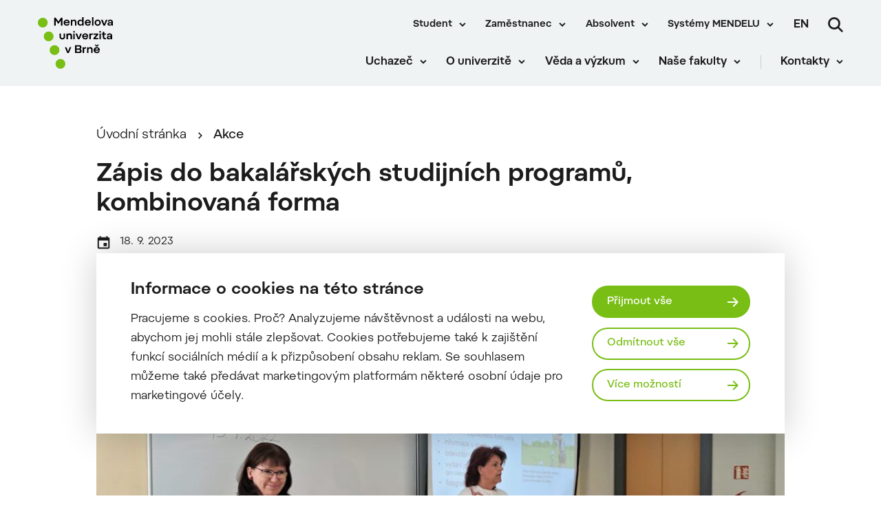

--- FILE ---
content_type: text/html; charset=UTF-8
request_url: https://mendelu.cz/akce/zapis-do-bakalarskych-studijnich-programu-kombinovana-forma/
body_size: 17416
content:
 
<!doctype html>
<html lang="cs">
    <head>


<script>
    window.dataLayer = window.dataLayer || [];

    function gtag() {
        window.dataLayer.push(arguments);
    };

    gtag('consent', 'default', JSON.parse("{\"ad_storage\":\"denied\",\"analytics_storage\":\"denied\",\"functionality_storage\":\"granted\",\"personalization_storage\":\"denied\",\"security_storage\":\"granted\",\"ad_user_data\":\"denied\",\"ad_personalization\":\"denied\"}"));

    function gtmUpdateConsent(options) {
        gtag('consent', 'update', options);
        window.dataLayer.push({
            event: "update_consent"
        });
    }

    function gtmRecord(...args) {
        window.dataLayer.push(...args);
        window.dataLayer.push({
            event: "update_consent"
        });
    }
</script>

    <script>
        (function (w, d, s, l, i) {
            w[l] = w[l] || [];
            w[l].push({ 'gtm.start': new Date().getTime(), event: 'gtm.js' });
            const f = d.getElementsByTagName(s)[0],
                j = d.createElement(s),
                dl = l != 'dataLayer' ? '&l=' + l : '';
            j.async = true;
            j.src = 'https://www.googletagmanager.com/gtm.js?id=' + i + dl;
            f.parentNode.insertBefore(j, f);
        })(window, document, 'script', 'dataLayer', "GTM-KCD6SQN");
    </script>

        <meta charset="UTF-8">
        <meta name="description" content="">
        <meta http-equiv="Content-Type" content="text/html; charset=UTF-8">
        <meta http-equiv="X-UA-Compatible" content="IE=edge">
        <meta name="viewport" content="width=device-width, initial-scale=1.0">

<link rel="apple-touch-icon" sizes="180x180" href="https://mendelu.cz/wp-content/themes/iq-theme/dist/img/apple-touch-icon.png">
<link rel="icon" type="image/png" sizes="32x32" href="https://mendelu.cz/wp-content/themes/iq-theme/dist/img/favicon-32x32.png">
<link rel="icon" type="image/png" sizes="16x16" href="https://mendelu.cz/wp-content/themes/iq-theme/dist/img/favicon-16x16.png">
<link rel="mask-icon" href="https://mendelu.cz/wp-content/themes/iq-theme/dist/img/safari-pinned-tab.svg" color="#79be15">
<meta name="msapplication-TileColor" content="#79be15">
<meta name="theme-color" content="#ffffff">


<meta name='robots' content='index, follow, max-image-preview:large, max-snippet:-1, max-video-preview:-1' />

	<!-- This site is optimized with the Yoast SEO plugin v20.6 - https://yoast.com/wordpress/plugins/seo/ -->
	<title>Zápis do bakalářských studijních programů, kombinovaná forma - MENDELU</title>
	<link rel="canonical" href="https://mendelu.cz/akce/zapis-do-bakalarskych-studijnich-programu-kombinovana-forma/" />
	<meta property="og:locale" content="cs_CZ" />
	<meta property="og:type" content="article" />
	<meta property="og:title" content="Zápis do bakalářských studijních programů, kombinovaná forma - MENDELU" />
	<meta property="og:description" content="Arboristika, Lesnictví, Myslivost, Technologie a management zpracování dřeva K zápisu s&nbsp;sebou přineste občanský průkaz a psací potřeby. V&nbsp;den zápisu se uskuteční fotografování na studentský průkaz. Bezprostředně po zápisu bude zahájena týdenní bloková výuka (18. &#8211; 22.&nbsp;9.&nbsp;2023)." />
	<meta property="og:url" content="https://mendelu.cz/akce/zapis-do-bakalarskych-studijnich-programu-kombinovana-forma/" />
	<meta property="og:site_name" content="MENDELU" />
	<meta property="article:modified_time" content="2023-05-31T06:02:09+00:00" />
	<meta property="og:image" content="https://mendelu.cz/wp-content/uploads/2022/08/zapis_2022-scaled.jpg" />
	<meta property="og:image:width" content="2560" />
	<meta property="og:image:height" content="1442" />
	<meta property="og:image:type" content="image/jpeg" />
	<meta name="twitter:card" content="summary_large_image" />
	<meta name="twitter:label1" content="Odhadovaná doba čtení" />
	<meta name="twitter:data1" content="1 minuta" />
	<script type="application/ld+json" class="yoast-schema-graph">{"@context":"https://schema.org","@graph":[{"@type":"WebPage","@id":"https://mendelu.cz/akce/zapis-do-bakalarskych-studijnich-programu-kombinovana-forma/","url":"https://mendelu.cz/akce/zapis-do-bakalarskych-studijnich-programu-kombinovana-forma/","name":"Zápis do bakalářských studijních programů, kombinovaná forma - MENDELU","isPartOf":{"@id":"https://mendelu.cz/#website"},"primaryImageOfPage":{"@id":"https://mendelu.cz/akce/zapis-do-bakalarskych-studijnich-programu-kombinovana-forma/#primaryimage"},"image":{"@id":"https://mendelu.cz/akce/zapis-do-bakalarskych-studijnich-programu-kombinovana-forma/#primaryimage"},"thumbnailUrl":"https://mendelu.cz/wp-content/uploads/2022/08/zapis_2022-scaled.jpg","datePublished":"2023-05-30T13:57:30+00:00","dateModified":"2023-05-31T06:02:09+00:00","inLanguage":"cs","potentialAction":[{"@type":"ReadAction","target":["https://mendelu.cz/akce/zapis-do-bakalarskych-studijnich-programu-kombinovana-forma/"]}]},{"@type":"ImageObject","inLanguage":"cs","@id":"https://mendelu.cz/akce/zapis-do-bakalarskych-studijnich-programu-kombinovana-forma/#primaryimage","url":"https://mendelu.cz/wp-content/uploads/2022/08/zapis_2022-scaled.jpg","contentUrl":"https://mendelu.cz/wp-content/uploads/2022/08/zapis_2022-scaled.jpg","width":2048,"height":1154},{"@type":"WebSite","@id":"https://mendelu.cz/#website","url":"https://mendelu.cz/","name":"MENDELU","description":"","publisher":{"@id":"https://mendelu.cz/#organization"},"potentialAction":[{"@type":"SearchAction","target":{"@type":"EntryPoint","urlTemplate":"https://mendelu.cz/?s={search_term_string}"},"query-input":"required name=search_term_string"}],"inLanguage":"cs"},{"@type":"Organization","@id":"https://mendelu.cz/#organization","name":"MENDELU","url":"https://mendelu.cz/","logo":{"@type":"ImageObject","inLanguage":"cs","@id":"https://mendelu.cz/#/schema/logo/image/","url":"https://mendelu.cz/wp-content/uploads/2021/10/lesy.jpg","contentUrl":"https://mendelu.cz/wp-content/uploads/2021/10/lesy.jpg","width":700,"height":467,"caption":"MENDELU"},"image":{"@id":"https://mendelu.cz/#/schema/logo/image/"}}]}</script>
	<!-- / Yoast SEO plugin. -->


<link rel='stylesheet' id='formidable-css' href='https://mendelu.cz/wp-admin/admin-ajax.php?action=frmpro_css&#038;ver=218926' type='text/css' media='all' />
<link rel='stylesheet' id='sbi_styles-css' href='https://mendelu.cz/wp-content/plugins/instagram-feed/css/sbi-styles.min.css?ver=6.2.8' type='text/css' media='all' />
<link rel='stylesheet' id='wp-block-library-css' href='https://mendelu.cz/wp-includes/css/dist/block-library/style.min.css?ver=6.2.6' type='text/css' media='all' />
<link rel='stylesheet' id='classic-theme-styles-css' href='https://mendelu.cz/wp-includes/css/classic-themes.min.css?ver=6.2.6' type='text/css' media='all' />
<style id='global-styles-inline-css' type='text/css'>
body{--wp--preset--color--black: #000000;--wp--preset--color--cyan-bluish-gray: #abb8c3;--wp--preset--color--white: #ffffff;--wp--preset--color--pale-pink: #f78da7;--wp--preset--color--vivid-red: #cf2e2e;--wp--preset--color--luminous-vivid-orange: #ff6900;--wp--preset--color--luminous-vivid-amber: #fcb900;--wp--preset--color--light-green-cyan: #7bdcb5;--wp--preset--color--vivid-green-cyan: #00d084;--wp--preset--color--pale-cyan-blue: #8ed1fc;--wp--preset--color--vivid-cyan-blue: #0693e3;--wp--preset--color--vivid-purple: #9b51e0;--wp--preset--color--primary-base: #79be15;--wp--preset--color--gray-dark: #535a5d;--wp--preset--color--gray-semi: #dce3e4;--wp--preset--color--gray-light: #eff3f4;--wp--preset--color--white-base: #ffffff;--wp--preset--color--black-light: #343839;--wp--preset--color--black-base: #1c1c1c;--wp--preset--color--font-gray: #d9dbe1;--wp--preset--color--border-base: #cccccc;--wp--preset--color--success-base: #82c55b;--wp--preset--color--alert-base: #d53e3c;--wp--preset--color--disabled-dark: #6e7474;--wp--preset--color--disabled-base: #b6b6b6;--wp--preset--gradient--vivid-cyan-blue-to-vivid-purple: linear-gradient(135deg,rgba(6,147,227,1) 0%,rgb(155,81,224) 100%);--wp--preset--gradient--light-green-cyan-to-vivid-green-cyan: linear-gradient(135deg,rgb(122,220,180) 0%,rgb(0,208,130) 100%);--wp--preset--gradient--luminous-vivid-amber-to-luminous-vivid-orange: linear-gradient(135deg,rgba(252,185,0,1) 0%,rgba(255,105,0,1) 100%);--wp--preset--gradient--luminous-vivid-orange-to-vivid-red: linear-gradient(135deg,rgba(255,105,0,1) 0%,rgb(207,46,46) 100%);--wp--preset--gradient--very-light-gray-to-cyan-bluish-gray: linear-gradient(135deg,rgb(238,238,238) 0%,rgb(169,184,195) 100%);--wp--preset--gradient--cool-to-warm-spectrum: linear-gradient(135deg,rgb(74,234,220) 0%,rgb(151,120,209) 20%,rgb(207,42,186) 40%,rgb(238,44,130) 60%,rgb(251,105,98) 80%,rgb(254,248,76) 100%);--wp--preset--gradient--blush-light-purple: linear-gradient(135deg,rgb(255,206,236) 0%,rgb(152,150,240) 100%);--wp--preset--gradient--blush-bordeaux: linear-gradient(135deg,rgb(254,205,165) 0%,rgb(254,45,45) 50%,rgb(107,0,62) 100%);--wp--preset--gradient--luminous-dusk: linear-gradient(135deg,rgb(255,203,112) 0%,rgb(199,81,192) 50%,rgb(65,88,208) 100%);--wp--preset--gradient--pale-ocean: linear-gradient(135deg,rgb(255,245,203) 0%,rgb(182,227,212) 50%,rgb(51,167,181) 100%);--wp--preset--gradient--electric-grass: linear-gradient(135deg,rgb(202,248,128) 0%,rgb(113,206,126) 100%);--wp--preset--gradient--midnight: linear-gradient(135deg,rgb(2,3,129) 0%,rgb(40,116,252) 100%);--wp--preset--duotone--dark-grayscale: url('#wp-duotone-dark-grayscale');--wp--preset--duotone--grayscale: url('#wp-duotone-grayscale');--wp--preset--duotone--purple-yellow: url('#wp-duotone-purple-yellow');--wp--preset--duotone--blue-red: url('#wp-duotone-blue-red');--wp--preset--duotone--midnight: url('#wp-duotone-midnight');--wp--preset--duotone--magenta-yellow: url('#wp-duotone-magenta-yellow');--wp--preset--duotone--purple-green: url('#wp-duotone-purple-green');--wp--preset--duotone--blue-orange: url('#wp-duotone-blue-orange');--wp--preset--font-size--small: 13px;--wp--preset--font-size--medium: 20px;--wp--preset--font-size--large: 36px;--wp--preset--font-size--x-large: 42px;--wp--preset--spacing--20: 0.44rem;--wp--preset--spacing--30: 0.67rem;--wp--preset--spacing--40: 1rem;--wp--preset--spacing--50: 1.5rem;--wp--preset--spacing--60: 2.25rem;--wp--preset--spacing--70: 3.38rem;--wp--preset--spacing--80: 5.06rem;--wp--preset--shadow--natural: 6px 6px 9px rgba(0, 0, 0, 0.2);--wp--preset--shadow--deep: 12px 12px 50px rgba(0, 0, 0, 0.4);--wp--preset--shadow--sharp: 6px 6px 0px rgba(0, 0, 0, 0.2);--wp--preset--shadow--outlined: 6px 6px 0px -3px rgba(255, 255, 255, 1), 6px 6px rgba(0, 0, 0, 1);--wp--preset--shadow--crisp: 6px 6px 0px rgba(0, 0, 0, 1);}:where(.is-layout-flex){gap: 0.5em;}body .is-layout-flow > .alignleft{float: left;margin-inline-start: 0;margin-inline-end: 2em;}body .is-layout-flow > .alignright{float: right;margin-inline-start: 2em;margin-inline-end: 0;}body .is-layout-flow > .aligncenter{margin-left: auto !important;margin-right: auto !important;}body .is-layout-constrained > .alignleft{float: left;margin-inline-start: 0;margin-inline-end: 2em;}body .is-layout-constrained > .alignright{float: right;margin-inline-start: 2em;margin-inline-end: 0;}body .is-layout-constrained > .aligncenter{margin-left: auto !important;margin-right: auto !important;}body .is-layout-constrained > :where(:not(.alignleft):not(.alignright):not(.alignfull)){max-width: var(--wp--style--global--content-size);margin-left: auto !important;margin-right: auto !important;}body .is-layout-constrained > .alignwide{max-width: var(--wp--style--global--wide-size);}body .is-layout-flex{display: flex;}body .is-layout-flex{flex-wrap: wrap;align-items: center;}body .is-layout-flex > *{margin: 0;}:where(.wp-block-columns.is-layout-flex){gap: 2em;}.has-black-color{color: var(--wp--preset--color--black) !important;}.has-cyan-bluish-gray-color{color: var(--wp--preset--color--cyan-bluish-gray) !important;}.has-white-color{color: var(--wp--preset--color--white) !important;}.has-pale-pink-color{color: var(--wp--preset--color--pale-pink) !important;}.has-vivid-red-color{color: var(--wp--preset--color--vivid-red) !important;}.has-luminous-vivid-orange-color{color: var(--wp--preset--color--luminous-vivid-orange) !important;}.has-luminous-vivid-amber-color{color: var(--wp--preset--color--luminous-vivid-amber) !important;}.has-light-green-cyan-color{color: var(--wp--preset--color--light-green-cyan) !important;}.has-vivid-green-cyan-color{color: var(--wp--preset--color--vivid-green-cyan) !important;}.has-pale-cyan-blue-color{color: var(--wp--preset--color--pale-cyan-blue) !important;}.has-vivid-cyan-blue-color{color: var(--wp--preset--color--vivid-cyan-blue) !important;}.has-vivid-purple-color{color: var(--wp--preset--color--vivid-purple) !important;}.has-black-background-color{background-color: var(--wp--preset--color--black) !important;}.has-cyan-bluish-gray-background-color{background-color: var(--wp--preset--color--cyan-bluish-gray) !important;}.has-white-background-color{background-color: var(--wp--preset--color--white) !important;}.has-pale-pink-background-color{background-color: var(--wp--preset--color--pale-pink) !important;}.has-vivid-red-background-color{background-color: var(--wp--preset--color--vivid-red) !important;}.has-luminous-vivid-orange-background-color{background-color: var(--wp--preset--color--luminous-vivid-orange) !important;}.has-luminous-vivid-amber-background-color{background-color: var(--wp--preset--color--luminous-vivid-amber) !important;}.has-light-green-cyan-background-color{background-color: var(--wp--preset--color--light-green-cyan) !important;}.has-vivid-green-cyan-background-color{background-color: var(--wp--preset--color--vivid-green-cyan) !important;}.has-pale-cyan-blue-background-color{background-color: var(--wp--preset--color--pale-cyan-blue) !important;}.has-vivid-cyan-blue-background-color{background-color: var(--wp--preset--color--vivid-cyan-blue) !important;}.has-vivid-purple-background-color{background-color: var(--wp--preset--color--vivid-purple) !important;}.has-black-border-color{border-color: var(--wp--preset--color--black) !important;}.has-cyan-bluish-gray-border-color{border-color: var(--wp--preset--color--cyan-bluish-gray) !important;}.has-white-border-color{border-color: var(--wp--preset--color--white) !important;}.has-pale-pink-border-color{border-color: var(--wp--preset--color--pale-pink) !important;}.has-vivid-red-border-color{border-color: var(--wp--preset--color--vivid-red) !important;}.has-luminous-vivid-orange-border-color{border-color: var(--wp--preset--color--luminous-vivid-orange) !important;}.has-luminous-vivid-amber-border-color{border-color: var(--wp--preset--color--luminous-vivid-amber) !important;}.has-light-green-cyan-border-color{border-color: var(--wp--preset--color--light-green-cyan) !important;}.has-vivid-green-cyan-border-color{border-color: var(--wp--preset--color--vivid-green-cyan) !important;}.has-pale-cyan-blue-border-color{border-color: var(--wp--preset--color--pale-cyan-blue) !important;}.has-vivid-cyan-blue-border-color{border-color: var(--wp--preset--color--vivid-cyan-blue) !important;}.has-vivid-purple-border-color{border-color: var(--wp--preset--color--vivid-purple) !important;}.has-vivid-cyan-blue-to-vivid-purple-gradient-background{background: var(--wp--preset--gradient--vivid-cyan-blue-to-vivid-purple) !important;}.has-light-green-cyan-to-vivid-green-cyan-gradient-background{background: var(--wp--preset--gradient--light-green-cyan-to-vivid-green-cyan) !important;}.has-luminous-vivid-amber-to-luminous-vivid-orange-gradient-background{background: var(--wp--preset--gradient--luminous-vivid-amber-to-luminous-vivid-orange) !important;}.has-luminous-vivid-orange-to-vivid-red-gradient-background{background: var(--wp--preset--gradient--luminous-vivid-orange-to-vivid-red) !important;}.has-very-light-gray-to-cyan-bluish-gray-gradient-background{background: var(--wp--preset--gradient--very-light-gray-to-cyan-bluish-gray) !important;}.has-cool-to-warm-spectrum-gradient-background{background: var(--wp--preset--gradient--cool-to-warm-spectrum) !important;}.has-blush-light-purple-gradient-background{background: var(--wp--preset--gradient--blush-light-purple) !important;}.has-blush-bordeaux-gradient-background{background: var(--wp--preset--gradient--blush-bordeaux) !important;}.has-luminous-dusk-gradient-background{background: var(--wp--preset--gradient--luminous-dusk) !important;}.has-pale-ocean-gradient-background{background: var(--wp--preset--gradient--pale-ocean) !important;}.has-electric-grass-gradient-background{background: var(--wp--preset--gradient--electric-grass) !important;}.has-midnight-gradient-background{background: var(--wp--preset--gradient--midnight) !important;}.has-small-font-size{font-size: var(--wp--preset--font-size--small) !important;}.has-medium-font-size{font-size: var(--wp--preset--font-size--medium) !important;}.has-large-font-size{font-size: var(--wp--preset--font-size--large) !important;}.has-x-large-font-size{font-size: var(--wp--preset--font-size--x-large) !important;}
.wp-block-navigation a:where(:not(.wp-element-button)){color: inherit;}
:where(.wp-block-columns.is-layout-flex){gap: 2em;}
.wp-block-pullquote{font-size: 1.5em;line-height: 1.6;}
</style>
<link rel='stylesheet' id='theme_css-css' href='https://mendelu.cz/wp-content/themes/iq-theme/dist/css/client.css?ver=feb0e13d5b4c657a50201d13a2c0cf39' type='text/css' media='all' />
<style id='kadence-blocks-global-variables-inline-css' type='text/css'>
:root {--global-kb-font-size-sm:clamp(0.8rem, 0.73rem + 0.217vw, 0.9rem);--global-kb-font-size-md:clamp(1.1rem, 0.995rem + 0.326vw, 1.25rem);--global-kb-font-size-lg:clamp(1.75rem, 1.576rem + 0.543vw, 2rem);--global-kb-font-size-xl:clamp(2.25rem, 1.728rem + 1.63vw, 3rem);--global-kb-font-size-xxl:clamp(2.5rem, 1.456rem + 3.26vw, 4rem);--global-kb-font-size-xxxl:clamp(2.75rem, 0.489rem + 7.065vw, 6rem);}:root {--global-palette1: #3182CE;--global-palette2: #2B6CB0;--global-palette3: #1A202C;--global-palette4: #2D3748;--global-palette5: #4A5568;--global-palette6: #718096;--global-palette7: #EDF2F7;--global-palette8: #F7FAFC;--global-palette9: #ffffff;}
</style>
<script type='text/javascript' src='https://mendelu.cz/wp-content/plugins/stop-user-enumeration/frontend/js/frontend.js?ver=1.4.7' id='stop-user-enumeration-js'></script>
<script type='text/javascript' src='https://mendelu.cz/wp-includes/js/jquery/jquery.min.js?ver=3.6.4' id='jquery-core-js'></script>
<script type='text/javascript' src='https://mendelu.cz/wp-includes/js/jquery/jquery-migrate.min.js?ver=3.4.0' id='jquery-migrate-js'></script>
<link rel="https://api.w.org/" href="https://mendelu.cz/wp-json/" /><link rel="alternate" type="application/json" href="https://mendelu.cz/wp-json/wp/v2/event/24577" /><link rel="EditURI" type="application/rsd+xml" title="RSD" href="https://mendelu.cz/xmlrpc.php?rsd" />
<link rel="wlwmanifest" type="application/wlwmanifest+xml" href="https://mendelu.cz/wp-includes/wlwmanifest.xml" />
<meta name="generator" content="WordPress 6.2.6" />
<link rel='shortlink' href='https://mendelu.cz/?p=24577' />
<link rel="alternate" type="application/json+oembed" href="https://mendelu.cz/wp-json/oembed/1.0/embed?url=https%3A%2F%2Fmendelu.cz%2Fakce%2Fzapis-do-bakalarskych-studijnich-programu-kombinovana-forma%2F" />
<link rel="alternate" type="text/xml+oembed" href="https://mendelu.cz/wp-json/oembed/1.0/embed?url=https%3A%2F%2Fmendelu.cz%2Fakce%2Fzapis-do-bakalarskych-studijnich-programu-kombinovana-forma%2F&#038;format=xml" />
		<style type="text/css" id="wp-custom-css">
			/* seznam s větším písmem, použitý na anglické verzi ve stránce documents */
ul.seznam-dokumenty {padding-left: 20px;}
.seznam-dokumenty li, .seznam-dokumenty li:not([class]), .seznam-dokumenty li[class=""] {margin-bottom: 0px;}
.seznam-dokumenty li a {font-size: 18px;
line-height: 24px;} 		</style>
		
        <style type="text/css">
            .kt-row-column-wrap {
                padding: 0 0 0 0;
            }
        </style>

        <script type="text/javascript">
            window.pageDependencies = [];
        </script>

    </head>
    <body class="page">

            <div class="page__header post-header">
<header class="header" role="banner">
	<div class="header__container">
		<div class="header__logo-content">
			<a href="
				https://mendelu.cz/
			" class="header__logo header__logo-cs" aria-label="Mendelu logo"></a>
		</div>

		<div class="header__menu-wrapper">
			<div class="header__menu-misc-wrapper">
    <ul class="navigation-menu-misc">
                    <li class="navigation-menu-misc__elem mobile ">
                            <button class="navigation-menu-misc__link has-submenu" aria-haspopup="true" data-type="mobile">
                                Student
                            </button>
                            <div class="navigation-submenu">
                                <div class="navigation-submenu__wrapper">
                                    <ul class="navigation-submenu__container">
                                            <li class="navigation-submenu__elem">
                                                <a href="https://af.mendelu.cz/student/?psn=0" target="_blank" class="navigation-submenu__link">Student AF</a>
                                            </li>
                                            <li class="navigation-submenu__elem">
                                                <a href="https://ldf.mendelu.cz/student/?psn=0" target="_blank" class="navigation-submenu__link">Student LDF</a>
                                            </li>
                                            <li class="navigation-submenu__elem">
                                                <a href="https://www.pef.mendelu.cz/student" target="_blank" class="navigation-submenu__link">Student PEF</a>
                                            </li>
                                            <li class="navigation-submenu__elem">
                                                <a href="https://zf.mendelu.cz/studuji" target="_blank" class="navigation-submenu__link">Student ZF</a>
                                            </li>
                                            <li class="navigation-submenu__elem">
                                                <a href="https://frrms.mendelu.cz/student/" target="_blank" class="navigation-submenu__link">Student FRRMS</a>
                                            </li>
                                            <li class="navigation-submenu__elem">
                                                <a href="https://icv.mendelu.cz/bakalarske-studium/" target="_blank" class="navigation-submenu__link">Student ICV</a>
                                            </li>
                                    </ul>
                                </div>
                            </div>
                    </li>
                    <li class="navigation-menu-misc__elem desktop ">
                            <button class="navigation-menu-misc__link has-submenu" aria-haspopup="true" data-type="desktop">
                                Student
                            </button>
                            <div class="navigation-submenu">
                                <div class="navigation-submenu__wrapper">
                                    <ul class="navigation-submenu__container">
                                            <li class="navigation-submenu__elem">
                                                <a href="https://af.mendelu.cz/student/?psn=0" target="_blank" class="navigation-submenu__link">Student AF</a>
                                            </li>
                                            <li class="navigation-submenu__elem">
                                                <a href="https://ldf.mendelu.cz/student/?psn=0" target="_blank" class="navigation-submenu__link">Student LDF</a>
                                            </li>
                                            <li class="navigation-submenu__elem">
                                                <a href="https://www.pef.mendelu.cz/student" target="_blank" class="navigation-submenu__link">Student PEF</a>
                                            </li>
                                            <li class="navigation-submenu__elem">
                                                <a href="https://zf.mendelu.cz/studuji" target="_blank" class="navigation-submenu__link">Student ZF</a>
                                            </li>
                                            <li class="navigation-submenu__elem">
                                                <a href="https://frrms.mendelu.cz/student/" target="_blank" class="navigation-submenu__link">Student FRRMS</a>
                                            </li>
                                            <li class="navigation-submenu__elem">
                                                <a href="https://icv.mendelu.cz/bakalarske-studium/" target="_blank" class="navigation-submenu__link">Student ICV</a>
                                            </li>
                                    </ul>
                                </div>
                            </div>
                    </li>
                    <li class="navigation-menu-misc__elem mobile ">
                            <button class="navigation-menu-misc__link has-submenu" aria-haspopup="true" data-type="mobile">
                                Zaměstnanec
                            </button>
                            <div class="navigation-submenu">
                                <div class="navigation-submenu__wrapper">
                                    <ul class="navigation-submenu__container">
                                            <li class="navigation-submenu__elem">
                                                <a href="https://mendelu.cz/zamestnanec/"  class="navigation-submenu__link">Úvod</a>
                                            </li>
                                            <li class="navigation-submenu__elem">
                                                <a href="https://mendelu.cz/zamestnanec/pro-akademiky-a-vedce/"  class="navigation-submenu__link">Akademická obec</a>
                                            </li>
                                            <li class="navigation-submenu__elem">
                                                <a href="https://mendelu.cz/zamestnanec/sluzby/"  class="navigation-submenu__link">Služby</a>
                                            </li>
                                            <li class="navigation-submenu__elem">
                                                <a href="https://mendelu.cz/zamestnanec/dokumenty/"  class="navigation-submenu__link">Dokumenty</a>
                                            </li>
                                            <li class="navigation-submenu__elem">
                                                <a href="https://mendelu.cz/zamestnanec/pece-o-zamestnance/"  class="navigation-submenu__link">Péče o zaměstnance</a>
                                            </li>
                                            <li class="navigation-submenu__elem">
                                                <a href="https://mendelu.cz/zamestnanec/pracovni-cesty/"  class="navigation-submenu__link">Pracovní cesty</a>
                                            </li>
                                            <li class="navigation-submenu__elem">
                                                <a href="https://mendelu.cz/zamestnanec/kariera-a-osobni-rozvoj/"  class="navigation-submenu__link">Kariéra a osobní rozvoj</a>
                                            </li>
                                    </ul>
                                </div>
                            </div>
                    </li>
                    <li class="navigation-menu-misc__elem desktop ">
                            <button class="navigation-menu-misc__link has-submenu" aria-haspopup="true" data-type="desktop">
                                Zaměstnanec
                            </button>
                            <div class="navigation-submenu">
                                <div class="navigation-submenu__wrapper">
                                    <ul class="navigation-submenu__container">
                                            <li class="navigation-submenu__elem">
                                                <a href="https://mendelu.cz/zamestnanec/"  class="navigation-submenu__link">Úvod</a>
                                            </li>
                                            <li class="navigation-submenu__elem">
                                                <a href="https://mendelu.cz/zamestnanec/pro-akademiky-a-vedce/"  class="navigation-submenu__link">Akademická obec</a>
                                            </li>
                                            <li class="navigation-submenu__elem">
                                                <a href="https://mendelu.cz/zamestnanec/sluzby/"  class="navigation-submenu__link">Služby</a>
                                            </li>
                                            <li class="navigation-submenu__elem">
                                                <a href="https://mendelu.cz/zamestnanec/dokumenty/"  class="navigation-submenu__link">Dokumenty</a>
                                            </li>
                                            <li class="navigation-submenu__elem">
                                                <a href="https://mendelu.cz/zamestnanec/pece-o-zamestnance/"  class="navigation-submenu__link">Péče o zaměstnance</a>
                                            </li>
                                            <li class="navigation-submenu__elem">
                                                <a href="https://mendelu.cz/zamestnanec/pracovni-cesty/"  class="navigation-submenu__link">Pracovní cesty</a>
                                            </li>
                                            <li class="navigation-submenu__elem">
                                                <a href="https://mendelu.cz/zamestnanec/kariera-a-osobni-rozvoj/"  class="navigation-submenu__link">Kariéra a osobní rozvoj</a>
                                            </li>
                                    </ul>
                                </div>
                            </div>
                    </li>
                    <li class="navigation-menu-misc__elem mobile ">
                            <button class="navigation-menu-misc__link has-submenu" aria-haspopup="true" data-type="mobile">
                                Absolvent
                            </button>
                            <div class="navigation-submenu">
                                <div class="navigation-submenu__wrapper">
                                    <ul class="navigation-submenu__container">
                                            <li class="navigation-submenu__elem">
                                                <a href="https://mendelu.cz/klub-absolventu-mendelu/"  class="navigation-submenu__link">Klub absolventů MENDELU</a>
                                            </li>
                                            <li class="navigation-submenu__elem">
                                                <a href="https://graduates.mm.mendelu.cz/" target="_blank" class="navigation-submenu__link">Přihlášení do klubu</a>
                                            </li>
                                    </ul>
                                </div>
                            </div>
                    </li>
                    <li class="navigation-menu-misc__elem desktop ">
                            <button class="navigation-menu-misc__link has-submenu" aria-haspopup="true" data-type="desktop">
                                Absolvent
                            </button>
                            <div class="navigation-submenu">
                                <div class="navigation-submenu__wrapper">
                                    <ul class="navigation-submenu__container">
                                            <li class="navigation-submenu__elem">
                                                <a href="https://mendelu.cz/klub-absolventu-mendelu/"  class="navigation-submenu__link">Klub absolventů MENDELU</a>
                                            </li>
                                            <li class="navigation-submenu__elem">
                                                <a href="https://graduates.mm.mendelu.cz/" target="_blank" class="navigation-submenu__link">Přihlášení do klubu</a>
                                            </li>
                                    </ul>
                                </div>
                            </div>
                    </li>
                    <li class="navigation-menu-misc__elem mobile ">
                            <button class="navigation-menu-misc__link has-submenu" aria-haspopup="true" data-type="mobile">
                                Systémy MENDELU
                            </button>
                            <div class="navigation-submenu last">
                                <div class="navigation-submenu__wrapper">
                                    <ul class="navigation-submenu__container">
                                            <li class="navigation-submenu__elem">
                                                <a href="https://is.mendelu.cz/auth/" target="_blank" class="navigation-submenu__link">Přihlášení do UIS</a>
                                            </li>
                                            <li class="navigation-submenu__elem">
                                                <a href="http://o365.mendelu.cz/" target="_blank" class="navigation-submenu__link">Office 365</a>
                                            </li>
                                            <li class="navigation-submenu__elem">
                                                <a href="https://dochazka.mendelu.cz/index.php?operace=login" target="_blank" class="navigation-submenu__link">Docházka</a>
                                            </li>
                                            <li class="navigation-submenu__elem">
                                                <a href="https://mendelu.cz/informacni-systemy/"  class="navigation-submenu__link">Systémy MENDELU</a>
                                            </li>
                                    </ul>
                                </div>
                            </div>
                    </li>
                    <li class="navigation-menu-misc__elem desktop ">
                            <button class="navigation-menu-misc__link has-submenu" aria-haspopup="true" data-type="desktop">
                                Systémy MENDELU
                            </button>
                            <div class="navigation-submenu last">
                                <div class="navigation-submenu__wrapper">
                                    <ul class="navigation-submenu__container">
                                            <li class="navigation-submenu__elem">
                                                <a href="https://is.mendelu.cz/auth/" target="_blank" class="navigation-submenu__link">Přihlášení do UIS</a>
                                            </li>
                                            <li class="navigation-submenu__elem">
                                                <a href="http://o365.mendelu.cz/" target="_blank" class="navigation-submenu__link">Office 365</a>
                                            </li>
                                            <li class="navigation-submenu__elem">
                                                <a href="https://dochazka.mendelu.cz/index.php?operace=login" target="_blank" class="navigation-submenu__link">Docházka</a>
                                            </li>
                                            <li class="navigation-submenu__elem">
                                                <a href="https://mendelu.cz/informacni-systemy/"  class="navigation-submenu__link">Systémy MENDELU</a>
                                            </li>
                                    </ul>
                                </div>
                            </div>
                    </li>
    </ul>
    <a title="Změnit jazyk" class="lang-switcher" href="https://mendelu.cz/en/">en</a>
<button  class="search__trigger" aria-label="Vyhledávání">
    <div title="Vyhledávání" aria-hidden="true">
    <svg xmlns="http://www.w3.org/2000/svg" viewBox="0 0 15 15" fill="none"><path d="M11.008 9.682a6.053 6.053 0 001.18-3.588A6.1 6.1 0 006.093 0 6.1 6.1 0 000 6.094a6.1 6.1 0 006.094 6.093c1.342 0 2.58-.441 3.588-1.18L13.674 15 15 13.674l-3.992-3.992zm-4.914.63a4.223 4.223 0 01-4.219-4.218 4.223 4.223 0 014.219-4.219 4.223 4.223 0 014.218 4.219 4.223 4.223 0 01-4.218 4.218z" fill="#fff"/></svg>
    </div>
</button>
			</div>

<div class="navigation-menu" role="navigation" aria-label="Hlavní menu">
    <div class="navigation-menu__gradient top"></div>
    <div class="navigation-menu__mobile-top">
    <a title="Změnit jazyk" class="lang-switcher mobile" href="https://mendelu.cz/en/">en</a>

        <a class="navigation-menu__close">
            <div class="navigation-menu__close-bar"></div>
            <div class="navigation-menu__close-bar"></div>
        </a>
    </div>
    <ul class="navigation-menu__container">


                <li class="navigation-menu__elem mobile">
                        <button class="navigation-menu__title has-submenu" aria-haspopup="true" data-type="mobile">
                            Uchazeč
                        </button>
                        <div class="navigation-submenu">
                            <div class="navigation-submenu__wrapper">
                                <ul class="navigation-submenu__container">
                                        <li class="navigation-submenu__elem">
                                            <a href="https://mendelu.cz/uchazec/" class="navigation-submenu__link">
                                                Proč na MENDELU
                                            </a>
                                        </li>
                                        <li class="navigation-submenu__elem">
                                            <a href="https://mendelu.cz/uchazec/studijni-programy/" class="navigation-submenu__link">
                                                Studijní programy
                                            </a>
                                        </li>
                                        <li class="navigation-submenu__elem">
                                            <a href="https://mendelu.cz/uchazec/dulezite-terminy/" class="navigation-submenu__link">
                                                Důležité termíny
                                            </a>
                                        </li>
                                        <li class="navigation-submenu__elem">
                                            <a href="https://is.mendelu.cz/prihlaska/?lang=cz" class="navigation-submenu__link" target="_blank">
                                                E-přihláška
                                            </a>
                                        </li>
                                        <li class="navigation-submenu__elem">
                                            <a href="https://mendelu.cz/uchazec/kontakty/" class="navigation-submenu__link">
                                                Kontakty
                                            </a>
                                        </li>
                                        <li class="navigation-submenu__elem">
                                            <a href="https://mendelu.cz/uchazec/dalsi-informace/" class="navigation-submenu__link">
                                                Další informace
                                            </a>
                                        </li>
                                </ul>
                            </div>
                        </div>
                </li>
                <li class="navigation-menu__elem desktop">
                        <button class="navigation-menu__title has-submenu" aria-haspopup="true" data-type="desktop">
                            Uchazeč
                        </button>
                        <div class="navigation-submenu">
                            <div class="navigation-submenu__wrapper">
                                <ul class="navigation-submenu__container">
                                        <li class="navigation-submenu__elem">
                                            <a href="https://mendelu.cz/uchazec/" class="navigation-submenu__link">
                                                Proč na MENDELU
                                            </a>
                                        </li>
                                        <li class="navigation-submenu__elem">
                                            <a href="https://mendelu.cz/uchazec/studijni-programy/" class="navigation-submenu__link">
                                                Studijní programy
                                            </a>
                                        </li>
                                        <li class="navigation-submenu__elem">
                                            <a href="https://mendelu.cz/uchazec/dulezite-terminy/" class="navigation-submenu__link">
                                                Důležité termíny
                                            </a>
                                        </li>
                                        <li class="navigation-submenu__elem">
                                            <a href="https://is.mendelu.cz/prihlaska/?lang=cz" class="navigation-submenu__link" target="_blank">
                                                E-přihláška
                                            </a>
                                        </li>
                                        <li class="navigation-submenu__elem">
                                            <a href="https://mendelu.cz/uchazec/kontakty/" class="navigation-submenu__link">
                                                Kontakty
                                            </a>
                                        </li>
                                        <li class="navigation-submenu__elem">
                                            <a href="https://mendelu.cz/uchazec/dalsi-informace/" class="navigation-submenu__link">
                                                Další informace
                                            </a>
                                        </li>
                                </ul>
                            </div>
                        </div>
                </li>
                <li class="navigation-menu__elem mobile">
                        <button class="navigation-menu__title has-submenu" aria-haspopup="true" data-type="mobile">
                            O univerzitě
                        </button>
                        <div class="navigation-submenu">
                            <div class="navigation-submenu__wrapper">
                                <ul class="navigation-submenu__container">
                                        <li class="navigation-submenu__elem">
                                            <a href="https://mendelu.cz/o-univerzite/" class="navigation-submenu__link">
                                                Základní informace
                                            </a>
                                        </li>
                                        <li class="navigation-submenu__elem">
                                            <a href="https://mendelu.cz/o-univerzite/organizacni-struktura/" class="navigation-submenu__link">
                                                Organizační struktura
                                            </a>
                                        </li>
                                        <li class="navigation-submenu__elem">
                                            <a href="https://mendelu.cz/o-univerzite/uredni-deska/" class="navigation-submenu__link">
                                                Úřední deska
                                            </a>
                                        </li>
                                        <li class="navigation-submenu__elem">
                                            <a href="https://mendelu.cz/o-univerzite/pro-media/" class="navigation-submenu__link">
                                                Pro média
                                            </a>
                                        </li>
                                        <li class="navigation-submenu__elem">
                                            <a href="https://www.udrzitelnost.mendelu.cz/" class="navigation-submenu__link" target="_blank">
                                                Udržitelná MENDELU
                                            </a>
                                        </li>
                                        <li class="navigation-submenu__elem">
                                            <a href="https://mendelu.cz/o-univerzite/sluzby-pro-verejnost/" class="navigation-submenu__link">
                                                Služby pro veřejnost
                                            </a>
                                        </li>
                                        <li class="navigation-submenu__elem">
                                            <a href="https://mendelu.cz/veda-a-vyzkum/spoluprace-s-praxi/?psn=1100" class="navigation-submenu__link">
                                                Služby pro firmy
                                            </a>
                                        </li>
                                        <li class="navigation-submenu__elem">
                                            <a href="https://orlz.mendelu.cz/pracovni-prilezitosti" class="navigation-submenu__link" target="_blank">
                                                Pracovní příležitosti
                                            </a>
                                        </li>
                                        <li class="navigation-submenu__elem">
                                            <a href="https://mendelu.cz/rekonstrukce/" class="navigation-submenu__link">
                                                Rekonstrukce kampusu
                                            </a>
                                        </li>
                                        <li class="navigation-submenu__elem">
                                            <a href="https://bezpecnost.mendelu.cz" class="navigation-submenu__link" target="_blank">
                                                Bezpečnost
                                            </a>
                                        </li>
                                        <li class="navigation-submenu__elem">
                                            <a href="https://mendelu.cz/o-univerzite/heroes/" class="navigation-submenu__link">
                                                HEROES
                                            </a>
                                        </li>
                                </ul>
                            </div>
                        </div>
                </li>
                <li class="navigation-menu__elem desktop">
                        <button class="navigation-menu__title has-submenu" aria-haspopup="true" data-type="desktop">
                            O univerzitě
                        </button>
                        <div class="navigation-submenu">
                            <div class="navigation-submenu__wrapper">
                                <ul class="navigation-submenu__container">
                                        <li class="navigation-submenu__elem">
                                            <a href="https://mendelu.cz/o-univerzite/" class="navigation-submenu__link">
                                                Základní informace
                                            </a>
                                        </li>
                                        <li class="navigation-submenu__elem">
                                            <a href="https://mendelu.cz/o-univerzite/organizacni-struktura/" class="navigation-submenu__link">
                                                Organizační struktura
                                            </a>
                                        </li>
                                        <li class="navigation-submenu__elem">
                                            <a href="https://mendelu.cz/o-univerzite/uredni-deska/" class="navigation-submenu__link">
                                                Úřední deska
                                            </a>
                                        </li>
                                        <li class="navigation-submenu__elem">
                                            <a href="https://mendelu.cz/o-univerzite/pro-media/" class="navigation-submenu__link">
                                                Pro média
                                            </a>
                                        </li>
                                        <li class="navigation-submenu__elem">
                                            <a href="https://www.udrzitelnost.mendelu.cz/" class="navigation-submenu__link" target="_blank">
                                                Udržitelná MENDELU
                                            </a>
                                        </li>
                                        <li class="navigation-submenu__elem">
                                            <a href="https://mendelu.cz/o-univerzite/sluzby-pro-verejnost/" class="navigation-submenu__link">
                                                Služby pro veřejnost
                                            </a>
                                        </li>
                                        <li class="navigation-submenu__elem">
                                            <a href="https://mendelu.cz/veda-a-vyzkum/spoluprace-s-praxi/?psn=1100" class="navigation-submenu__link">
                                                Služby pro firmy
                                            </a>
                                        </li>
                                        <li class="navigation-submenu__elem">
                                            <a href="https://orlz.mendelu.cz/pracovni-prilezitosti" class="navigation-submenu__link" target="_blank">
                                                Pracovní příležitosti
                                            </a>
                                        </li>
                                        <li class="navigation-submenu__elem">
                                            <a href="https://mendelu.cz/rekonstrukce/" class="navigation-submenu__link">
                                                Rekonstrukce kampusu
                                            </a>
                                        </li>
                                        <li class="navigation-submenu__elem">
                                            <a href="https://bezpecnost.mendelu.cz" class="navigation-submenu__link" target="_blank">
                                                Bezpečnost
                                            </a>
                                        </li>
                                        <li class="navigation-submenu__elem">
                                            <a href="https://mendelu.cz/o-univerzite/heroes/" class="navigation-submenu__link">
                                                HEROES
                                            </a>
                                        </li>
                                </ul>
                            </div>
                        </div>
                </li>
                <li class="navigation-menu__elem mobile">
                        <button class="navigation-menu__title has-submenu" aria-haspopup="true" data-type="mobile">
                            Věda a výzkum
                        </button>
                        <div class="navigation-submenu">
                            <div class="navigation-submenu__wrapper">
                                <ul class="navigation-submenu__container">
                                        <li class="navigation-submenu__elem">
                                            <a href="https://mendelu.cz/veda-a-vyzkum/popularizace-vedy/" class="navigation-submenu__link">
                                                Popularizace vědy
                                            </a>
                                        </li>
                                        <li class="navigation-submenu__elem">
                                            <a href="https://mendelu.cz/veda-a-vyzkum/projekty/" class="navigation-submenu__link">
                                                Projekty
                                            </a>
                                        </li>
                                        <li class="navigation-submenu__elem">
                                            <a href="https://mendelu.cz/veda-a-vyzkum/vyzkumna-centra/" class="navigation-submenu__link">
                                                Výzkumná centra
                                            </a>
                                        </li>
                                        <li class="navigation-submenu__elem">
                                            <a href="https://mendelu.cz/veda-a-vyzkum/spoluprace-s-praxi/" class="navigation-submenu__link">
                                                Spolupráce s praxí
                                            </a>
                                        </li>
                                        <li class="navigation-submenu__elem">
                                            <a href="https://mendelu.cz/veda-a-vyzkum/odborne-clanky-a-publikace/" class="navigation-submenu__link">
                                                Odborné články a publikace
                                            </a>
                                        </li>
                                        <li class="navigation-submenu__elem">
                                            <a href="https://uvis.mendelu.cz/vydavane-casopisy" class="navigation-submenu__link" target="_blank">
                                                Vydávané časopisy
                                            </a>
                                        </li>
                                        <li class="navigation-submenu__elem">
                                            <a href="https://mendelu.cz/veda-a-vyzkum/konference/" class="navigation-submenu__link">
                                                Konference
                                            </a>
                                        </li>
                                        <li class="navigation-submenu__elem">
                                            <a href="https://mendelu.cz/veda-a-vyzkum/habilitacni-a-profesorska-rizeni/" class="navigation-submenu__link">
                                                Habilitační a profesorská řízení
                                            </a>
                                        </li>
                                        <li class="navigation-submenu__elem">
                                            <a href="https://orlz.mendelu.cz/hrs4r-hr-award-vzor" class="navigation-submenu__link">
                                                HR Excellence in Research
                                            </a>
                                        </li>
                                </ul>
                            </div>
                        </div>
                </li>
                <li class="navigation-menu__elem desktop">
                        <button class="navigation-menu__title has-submenu" aria-haspopup="true" data-type="desktop">
                            Věda a výzkum
                        </button>
                        <div class="navigation-submenu">
                            <div class="navigation-submenu__wrapper">
                                <ul class="navigation-submenu__container">
                                        <li class="navigation-submenu__elem">
                                            <a href="https://mendelu.cz/veda-a-vyzkum/popularizace-vedy/" class="navigation-submenu__link">
                                                Popularizace vědy
                                            </a>
                                        </li>
                                        <li class="navigation-submenu__elem">
                                            <a href="https://mendelu.cz/veda-a-vyzkum/projekty/" class="navigation-submenu__link">
                                                Projekty
                                            </a>
                                        </li>
                                        <li class="navigation-submenu__elem">
                                            <a href="https://mendelu.cz/veda-a-vyzkum/vyzkumna-centra/" class="navigation-submenu__link">
                                                Výzkumná centra
                                            </a>
                                        </li>
                                        <li class="navigation-submenu__elem">
                                            <a href="https://mendelu.cz/veda-a-vyzkum/spoluprace-s-praxi/" class="navigation-submenu__link">
                                                Spolupráce s praxí
                                            </a>
                                        </li>
                                        <li class="navigation-submenu__elem">
                                            <a href="https://mendelu.cz/veda-a-vyzkum/odborne-clanky-a-publikace/" class="navigation-submenu__link">
                                                Odborné články a publikace
                                            </a>
                                        </li>
                                        <li class="navigation-submenu__elem">
                                            <a href="https://uvis.mendelu.cz/vydavane-casopisy" class="navigation-submenu__link" target="_blank">
                                                Vydávané časopisy
                                            </a>
                                        </li>
                                        <li class="navigation-submenu__elem">
                                            <a href="https://mendelu.cz/veda-a-vyzkum/konference/" class="navigation-submenu__link">
                                                Konference
                                            </a>
                                        </li>
                                        <li class="navigation-submenu__elem">
                                            <a href="https://mendelu.cz/veda-a-vyzkum/habilitacni-a-profesorska-rizeni/" class="navigation-submenu__link">
                                                Habilitační a profesorská řízení
                                            </a>
                                        </li>
                                        <li class="navigation-submenu__elem">
                                            <a href="https://orlz.mendelu.cz/hrs4r-hr-award-vzor" class="navigation-submenu__link">
                                                HR Excellence in Research
                                            </a>
                                        </li>
                                </ul>
                            </div>
                        </div>
                </li>
                <li class="navigation-menu__elem mobile">
                        <button class="navigation-menu__title has-submenu" aria-haspopup="true" data-type="mobile">
                            Naše fakulty
                        </button>
                        <div class="navigation-submenu">
                            <div class="navigation-submenu__wrapper">
                                <ul class="navigation-submenu__container">
                                        <li class="navigation-submenu__elem">
                                            <a href="https://af.mendelu.cz/?psn=0" class="navigation-submenu__link" target="_blank">
                                                Agronomická fakulta
                                            </a>
                                        </li>
                                        <li class="navigation-submenu__elem">
                                            <a href="https://ldf.mendelu.cz/?psn=0" class="navigation-submenu__link" target="_blank">
                                                Lesnická a dřevařská fakulta
                                            </a>
                                        </li>
                                        <li class="navigation-submenu__elem">
                                            <a href="https://pef.mendelu.cz/" class="navigation-submenu__link" target="_blank">
                                                Provozně ekonomická fakulta
                                            </a>
                                        </li>
                                        <li class="navigation-submenu__elem">
                                            <a href="https://zf.mendelu.cz/" class="navigation-submenu__link" target="_blank">
                                                Zahradnická fakulta
                                            </a>
                                        </li>
                                        <li class="navigation-submenu__elem">
                                            <a href="https://frrms.mendelu.cz/" class="navigation-submenu__link" target="_blank">
                                                Fakulta regionálního rozvoje a mezinárodních studií
                                            </a>
                                        </li>
                                        <li class="navigation-submenu__elem">
                                            <a href="https://icv.mendelu.cz/" class="navigation-submenu__link" target="_blank">
                                                Institut celoživotního vzdělávání
                                            </a>
                                        </li>
                                </ul>
                            </div>
                        </div>
                </li>
                    <li class="navigation-menu__delim mobile"></li>
                <li class="navigation-menu__elem desktop">
                        <button class="navigation-menu__title has-submenu" aria-haspopup="true" data-type="desktop">
                            Naše fakulty
                        </button>
                        <div class="navigation-submenu">
                            <div class="navigation-submenu__wrapper">
                                <ul class="navigation-submenu__container">
                                        <li class="navigation-submenu__elem">
                                            <a href="https://af.mendelu.cz/?psn=0" class="navigation-submenu__link" target="_blank">
                                                Agronomická fakulta
                                            </a>
                                        </li>
                                        <li class="navigation-submenu__elem">
                                            <a href="https://ldf.mendelu.cz/?psn=0" class="navigation-submenu__link" target="_blank">
                                                Lesnická a dřevařská fakulta
                                            </a>
                                        </li>
                                        <li class="navigation-submenu__elem">
                                            <a href="https://pef.mendelu.cz/" class="navigation-submenu__link" target="_blank">
                                                Provozně ekonomická fakulta
                                            </a>
                                        </li>
                                        <li class="navigation-submenu__elem">
                                            <a href="https://zf.mendelu.cz/" class="navigation-submenu__link" target="_blank">
                                                Zahradnická fakulta
                                            </a>
                                        </li>
                                        <li class="navigation-submenu__elem">
                                            <a href="https://frrms.mendelu.cz/" class="navigation-submenu__link" target="_blank">
                                                Fakulta regionálního rozvoje a mezinárodních studií
                                            </a>
                                        </li>
                                        <li class="navigation-submenu__elem">
                                            <a href="https://icv.mendelu.cz/" class="navigation-submenu__link" target="_blank">
                                                Institut celoživotního vzdělávání
                                            </a>
                                        </li>
                                </ul>
                            </div>
                        </div>
                </li>
                    <li class="navigation-menu__delim desktop"></li>
                <li class="navigation-menu__elem mobile">
                        <button class="navigation-menu__title has-submenu" aria-haspopup="true" data-type="mobile">
                            Kontakty
                        </button>
                        <div class="navigation-submenu last">
                            <div class="navigation-submenu__wrapper">
                                <ul class="navigation-submenu__container">
                                        <li class="navigation-submenu__elem">
                                            <a href="https://mendelu.cz/kontakty/" class="navigation-submenu__link">
                                                Základní kontakty
                                            </a>
                                        </li>
                                        <li class="navigation-submenu__elem">
                                            <a href="https://mendelu.cz/o-univerzite/organizacni-struktura/" class="navigation-submenu__link">
                                                Organizační struktura
                                            </a>
                                        </li>
                                        <li class="navigation-submenu__elem">
                                            <a href="https://international.mendelu.cz/kontakt/" class="navigation-submenu__link" target="_blank">
                                                Zahraniční oddělení
                                            </a>
                                        </li>
                                        <li class="navigation-submenu__elem">
                                            <a href="https://is.mendelu.cz/lide/" class="navigation-submenu__link" target="_blank">
                                                Lidé na MENDELU
                                            </a>
                                        </li>
                                </ul>
                            </div>
                        </div>
                </li>
                <li class="navigation-menu__elem desktop">
                        <button class="navigation-menu__title has-submenu" aria-haspopup="true" data-type="desktop">
                            Kontakty
                        </button>
                        <div class="navigation-submenu last">
                            <div class="navigation-submenu__wrapper">
                                <ul class="navigation-submenu__container">
                                        <li class="navigation-submenu__elem">
                                            <a href="https://mendelu.cz/kontakty/" class="navigation-submenu__link">
                                                Základní kontakty
                                            </a>
                                        </li>
                                        <li class="navigation-submenu__elem">
                                            <a href="https://mendelu.cz/o-univerzite/organizacni-struktura/" class="navigation-submenu__link">
                                                Organizační struktura
                                            </a>
                                        </li>
                                        <li class="navigation-submenu__elem">
                                            <a href="https://international.mendelu.cz/kontakt/" class="navigation-submenu__link" target="_blank">
                                                Zahraniční oddělení
                                            </a>
                                        </li>
                                        <li class="navigation-submenu__elem">
                                            <a href="https://is.mendelu.cz/lide/" class="navigation-submenu__link" target="_blank">
                                                Lidé na MENDELU
                                            </a>
                                        </li>
                                </ul>
                            </div>
                        </div>
                </li>
    </ul>
    <div class="navigation-menu__mobile-bottom">
    <ul class="navigation-menu-misc">
                    <li class="navigation-menu-misc__elem mobile ">
                            <button class="navigation-menu-misc__link has-submenu" aria-haspopup="true" data-type="mobile">
                                Student
                            </button>
                            <div class="navigation-submenu">
                                <div class="navigation-submenu__wrapper">
                                    <ul class="navigation-submenu__container">
                                            <li class="navigation-submenu__elem">
                                                <a href="https://af.mendelu.cz/student/?psn=0" target="_blank" class="navigation-submenu__link">Student AF</a>
                                            </li>
                                            <li class="navigation-submenu__elem">
                                                <a href="https://ldf.mendelu.cz/student/?psn=0" target="_blank" class="navigation-submenu__link">Student LDF</a>
                                            </li>
                                            <li class="navigation-submenu__elem">
                                                <a href="https://www.pef.mendelu.cz/student" target="_blank" class="navigation-submenu__link">Student PEF</a>
                                            </li>
                                            <li class="navigation-submenu__elem">
                                                <a href="https://zf.mendelu.cz/studuji" target="_blank" class="navigation-submenu__link">Student ZF</a>
                                            </li>
                                            <li class="navigation-submenu__elem">
                                                <a href="https://frrms.mendelu.cz/student/" target="_blank" class="navigation-submenu__link">Student FRRMS</a>
                                            </li>
                                            <li class="navigation-submenu__elem">
                                                <a href="https://icv.mendelu.cz/bakalarske-studium/" target="_blank" class="navigation-submenu__link">Student ICV</a>
                                            </li>
                                    </ul>
                                </div>
                            </div>
                    </li>
                    <li class="navigation-menu-misc__elem desktop ">
                            <button class="navigation-menu-misc__link has-submenu" aria-haspopup="true" data-type="desktop">
                                Student
                            </button>
                            <div class="navigation-submenu">
                                <div class="navigation-submenu__wrapper">
                                    <ul class="navigation-submenu__container">
                                            <li class="navigation-submenu__elem">
                                                <a href="https://af.mendelu.cz/student/?psn=0" target="_blank" class="navigation-submenu__link">Student AF</a>
                                            </li>
                                            <li class="navigation-submenu__elem">
                                                <a href="https://ldf.mendelu.cz/student/?psn=0" target="_blank" class="navigation-submenu__link">Student LDF</a>
                                            </li>
                                            <li class="navigation-submenu__elem">
                                                <a href="https://www.pef.mendelu.cz/student" target="_blank" class="navigation-submenu__link">Student PEF</a>
                                            </li>
                                            <li class="navigation-submenu__elem">
                                                <a href="https://zf.mendelu.cz/studuji" target="_blank" class="navigation-submenu__link">Student ZF</a>
                                            </li>
                                            <li class="navigation-submenu__elem">
                                                <a href="https://frrms.mendelu.cz/student/" target="_blank" class="navigation-submenu__link">Student FRRMS</a>
                                            </li>
                                            <li class="navigation-submenu__elem">
                                                <a href="https://icv.mendelu.cz/bakalarske-studium/" target="_blank" class="navigation-submenu__link">Student ICV</a>
                                            </li>
                                    </ul>
                                </div>
                            </div>
                    </li>
                    <li class="navigation-menu-misc__elem mobile ">
                            <button class="navigation-menu-misc__link has-submenu" aria-haspopup="true" data-type="mobile">
                                Zaměstnanec
                            </button>
                            <div class="navigation-submenu">
                                <div class="navigation-submenu__wrapper">
                                    <ul class="navigation-submenu__container">
                                            <li class="navigation-submenu__elem">
                                                <a href="https://mendelu.cz/zamestnanec/"  class="navigation-submenu__link">Úvod</a>
                                            </li>
                                            <li class="navigation-submenu__elem">
                                                <a href="https://mendelu.cz/zamestnanec/pro-akademiky-a-vedce/"  class="navigation-submenu__link">Akademická obec</a>
                                            </li>
                                            <li class="navigation-submenu__elem">
                                                <a href="https://mendelu.cz/zamestnanec/sluzby/"  class="navigation-submenu__link">Služby</a>
                                            </li>
                                            <li class="navigation-submenu__elem">
                                                <a href="https://mendelu.cz/zamestnanec/dokumenty/"  class="navigation-submenu__link">Dokumenty</a>
                                            </li>
                                            <li class="navigation-submenu__elem">
                                                <a href="https://mendelu.cz/zamestnanec/pece-o-zamestnance/"  class="navigation-submenu__link">Péče o zaměstnance</a>
                                            </li>
                                            <li class="navigation-submenu__elem">
                                                <a href="https://mendelu.cz/zamestnanec/pracovni-cesty/"  class="navigation-submenu__link">Pracovní cesty</a>
                                            </li>
                                            <li class="navigation-submenu__elem">
                                                <a href="https://mendelu.cz/zamestnanec/kariera-a-osobni-rozvoj/"  class="navigation-submenu__link">Kariéra a osobní rozvoj</a>
                                            </li>
                                    </ul>
                                </div>
                            </div>
                    </li>
                    <li class="navigation-menu-misc__elem desktop ">
                            <button class="navigation-menu-misc__link has-submenu" aria-haspopup="true" data-type="desktop">
                                Zaměstnanec
                            </button>
                            <div class="navigation-submenu">
                                <div class="navigation-submenu__wrapper">
                                    <ul class="navigation-submenu__container">
                                            <li class="navigation-submenu__elem">
                                                <a href="https://mendelu.cz/zamestnanec/"  class="navigation-submenu__link">Úvod</a>
                                            </li>
                                            <li class="navigation-submenu__elem">
                                                <a href="https://mendelu.cz/zamestnanec/pro-akademiky-a-vedce/"  class="navigation-submenu__link">Akademická obec</a>
                                            </li>
                                            <li class="navigation-submenu__elem">
                                                <a href="https://mendelu.cz/zamestnanec/sluzby/"  class="navigation-submenu__link">Služby</a>
                                            </li>
                                            <li class="navigation-submenu__elem">
                                                <a href="https://mendelu.cz/zamestnanec/dokumenty/"  class="navigation-submenu__link">Dokumenty</a>
                                            </li>
                                            <li class="navigation-submenu__elem">
                                                <a href="https://mendelu.cz/zamestnanec/pece-o-zamestnance/"  class="navigation-submenu__link">Péče o zaměstnance</a>
                                            </li>
                                            <li class="navigation-submenu__elem">
                                                <a href="https://mendelu.cz/zamestnanec/pracovni-cesty/"  class="navigation-submenu__link">Pracovní cesty</a>
                                            </li>
                                            <li class="navigation-submenu__elem">
                                                <a href="https://mendelu.cz/zamestnanec/kariera-a-osobni-rozvoj/"  class="navigation-submenu__link">Kariéra a osobní rozvoj</a>
                                            </li>
                                    </ul>
                                </div>
                            </div>
                    </li>
                    <li class="navigation-menu-misc__elem mobile ">
                            <button class="navigation-menu-misc__link has-submenu" aria-haspopup="true" data-type="mobile">
                                Absolvent
                            </button>
                            <div class="navigation-submenu">
                                <div class="navigation-submenu__wrapper">
                                    <ul class="navigation-submenu__container">
                                            <li class="navigation-submenu__elem">
                                                <a href="https://mendelu.cz/klub-absolventu-mendelu/"  class="navigation-submenu__link">Klub absolventů MENDELU</a>
                                            </li>
                                            <li class="navigation-submenu__elem">
                                                <a href="https://graduates.mm.mendelu.cz/" target="_blank" class="navigation-submenu__link">Přihlášení do klubu</a>
                                            </li>
                                    </ul>
                                </div>
                            </div>
                    </li>
                    <li class="navigation-menu-misc__elem desktop ">
                            <button class="navigation-menu-misc__link has-submenu" aria-haspopup="true" data-type="desktop">
                                Absolvent
                            </button>
                            <div class="navigation-submenu">
                                <div class="navigation-submenu__wrapper">
                                    <ul class="navigation-submenu__container">
                                            <li class="navigation-submenu__elem">
                                                <a href="https://mendelu.cz/klub-absolventu-mendelu/"  class="navigation-submenu__link">Klub absolventů MENDELU</a>
                                            </li>
                                            <li class="navigation-submenu__elem">
                                                <a href="https://graduates.mm.mendelu.cz/" target="_blank" class="navigation-submenu__link">Přihlášení do klubu</a>
                                            </li>
                                    </ul>
                                </div>
                            </div>
                    </li>
                    <li class="navigation-menu-misc__elem mobile ">
                            <button class="navigation-menu-misc__link has-submenu" aria-haspopup="true" data-type="mobile">
                                Systémy MENDELU
                            </button>
                            <div class="navigation-submenu last">
                                <div class="navigation-submenu__wrapper">
                                    <ul class="navigation-submenu__container">
                                            <li class="navigation-submenu__elem">
                                                <a href="https://is.mendelu.cz/auth/" target="_blank" class="navigation-submenu__link">Přihlášení do UIS</a>
                                            </li>
                                            <li class="navigation-submenu__elem">
                                                <a href="http://o365.mendelu.cz/" target="_blank" class="navigation-submenu__link">Office 365</a>
                                            </li>
                                            <li class="navigation-submenu__elem">
                                                <a href="https://dochazka.mendelu.cz/index.php?operace=login" target="_blank" class="navigation-submenu__link">Docházka</a>
                                            </li>
                                            <li class="navigation-submenu__elem">
                                                <a href="https://mendelu.cz/informacni-systemy/"  class="navigation-submenu__link">Systémy MENDELU</a>
                                            </li>
                                    </ul>
                                </div>
                            </div>
                    </li>
                    <li class="navigation-menu-misc__elem desktop ">
                            <button class="navigation-menu-misc__link has-submenu" aria-haspopup="true" data-type="desktop">
                                Systémy MENDELU
                            </button>
                            <div class="navigation-submenu last">
                                <div class="navigation-submenu__wrapper">
                                    <ul class="navigation-submenu__container">
                                            <li class="navigation-submenu__elem">
                                                <a href="https://is.mendelu.cz/auth/" target="_blank" class="navigation-submenu__link">Přihlášení do UIS</a>
                                            </li>
                                            <li class="navigation-submenu__elem">
                                                <a href="http://o365.mendelu.cz/" target="_blank" class="navigation-submenu__link">Office 365</a>
                                            </li>
                                            <li class="navigation-submenu__elem">
                                                <a href="https://dochazka.mendelu.cz/index.php?operace=login" target="_blank" class="navigation-submenu__link">Docházka</a>
                                            </li>
                                            <li class="navigation-submenu__elem">
                                                <a href="https://mendelu.cz/informacni-systemy/"  class="navigation-submenu__link">Systémy MENDELU</a>
                                            </li>
                                    </ul>
                                </div>
                            </div>
                    </li>
    </ul>
    </div>
    <div class="navigation-menu__gradient bottom"></div>
</div>

<button  class="search__trigger mobile" aria-label="Vyhledávání">
    <div title="Vyhledávání" aria-hidden="true">
    <svg xmlns="http://www.w3.org/2000/svg" viewBox="0 0 15 15" fill="none"><path d="M11.008 9.682a6.053 6.053 0 001.18-3.588A6.1 6.1 0 006.093 0 6.1 6.1 0 000 6.094a6.1 6.1 0 006.094 6.093c1.342 0 2.58-.441 3.588-1.18L13.674 15 15 13.674l-3.992-3.992zm-4.914.63a4.223 4.223 0 01-4.219-4.218 4.223 4.223 0 014.219-4.219 4.223 4.223 0 014.218 4.219 4.223 4.223 0 01-4.218 4.218z" fill="#fff"/></svg>
    </div>
</button>
			<button class="header__hamburger">
				<div class="header__hamburger_bar"></div>
				<div class="header__hamburger_bar"></div>
				<div class="header__hamburger_bar"></div>
			</button>
		</div>
	</div>
</header>



<div class="search" data-lang="cs">              
    <div class="search__wrapper">
        <div class="search__container" >
            <div class="search__top">
                <h5 class="search__label">Vyhledávání</h5>
                <button tabindex="2" role="button" class="search__close" aria-label="Zavřít vyhledávání">
                    <svg xmlns="http://www.w3.org/2000/svg" viewBox="0 0 22 22"><path data-name="Path 2182" fill="#05f" d="M21.68 2.183L19.5 0l-8.66 8.656L2.183 0 0 2.183l8.656 8.656L0 19.5l2.183 2.18 8.656-8.656L19.5 21.68l2.18-2.18-8.657-8.66z"/></svg>
                    Zavřít
                </button>
            </div>

            <form role="combobox" class="search__form" method="GET" action="https://mendelu.cz/">
                <div class="checkbox-list__items">
                        <div class="checkbox-list__item">
                        </div>
                        <div class="checkbox-list__item">
                        </div>
                        <div class="checkbox-list__item">
                        </div>
                        <div class="checkbox-list__item">
                        </div>
                        <div class="checkbox-list__item">
                        </div>
                </div>
                <input id="inputSearchTerm1" tabindex="2" class="search__input" name="s" autocomplete="off" type="text" placeholder="Co si přejete vyhledat?" >
                <label for="inputSearchTerm1" class="screen-reader-only">Vyhledávání podporuje automatické dokončování. </label>
                <button tabindex="-1" class="search__submit" type="submit">
                    <div title="Vyhledávání" aria-hidden="true"> 
                        <svg xmlns="http://www.w3.org/2000/svg" viewBox="0 0 15 15" fill="none"><path d="M11.008 9.682a6.053 6.053 0 001.18-3.588A6.1 6.1 0 006.093 0 6.1 6.1 0 000 6.094a6.1 6.1 0 006.094 6.093c1.342 0 2.58-.441 3.588-1.18L13.674 15 15 13.674l-3.992-3.992zm-4.914.63a4.223 4.223 0 01-4.219-4.218 4.223 4.223 0 014.219-4.219 4.223 4.223 0 014.218 4.219 4.223 4.223 0 01-4.218 4.218z" fill="#fff"/></svg>
                    </div>
                </button>
                <div class="search__content"></div>
            </form>
        </div>
    </div>
</div>
            </div>
        <div class="page__body">
            <main class="page__content" role="main">
<div class="post narrow">
    <div class="post__banner">
        <div class="post__banner-container">


<nav>
    <ul class="breadcrumb post-breadcrumb">
            <li class="breadcrumb__item">
                            <a href="https://mendelu.cz/" class="breadcrumb__link home">Úvodní stránka</a>
                            <a href="https://mendelu.cz/" class="breadcrumb__link home-mobile"><svg xmlns="http://www.w3.org/2000/svg" fill="none" viewBox="0 0 14.6 14.6"><path fill="#6e7474" d="M5.849 13.269v-4.25h2.833v4.25h3.542V7.602h2.125L7.266 1.227.182 7.602h2.125v5.667z"/></svg></a>
            </li>
            <li class="breadcrumb__item">
                    <div class="breadcrumb__link last">Akce</div>
            </li>
    </ul>
</nav>
            <h2 class="post__heading">Zápis do bakalářských studijních programů, kombinovaná forma</h2>
            <div class="post__item">
                <div class="post__date">
                    <span class="post__icon"><svg xmlns="http://www.w3.org/2000/svg" viewBox="0 0 16 18" fill="none"><path d="M12.167 10H8v4.167h4.167V10zM11.333.833V2.5H4.667V.833H3V2.5h-.833A1.66 1.66 0 00.508 4.167L.5 15.833c0 .917.742 1.667 1.667 1.667h11.666c.917 0 1.667-.75 1.667-1.667V4.167c0-.917-.75-1.667-1.667-1.667H13V.833h-1.667zm2.5 15H2.167V6.667h11.666v9.166z" fill="#79BE15"/></svg></span>
                        18. 9. 2023
                </div>
                <div class="post__time">
                    <span class="post__icon"><svg xmlns="http://www.w3.org/2000/svg" viewBox="0 0 18 18" fill="none"><path d="M9 .667C4.417.667.667 4.417.667 9S4.417 17.333 9 17.333s8.333-3.75 8.333-8.333S13.583.667 9 .667zM12.5 12.5L8.166 9.833v-5h1.25v4.334l3.75 2.25L12.5 12.5z" fill="#00A499"/></svg></span>
                        9:00
                </div>
                <div class="post__place">
                    <span class="post__icon"><svg xmlns="http://www.w3.org/2000/svg" viewBox="0 0 1000 1000"><path d="M500 10c-169.4 0-306.3 136.9-306.3 306.3S346.9 714.4 500 990c153.1-275.6 306.3-504.4 306.3-673.8S669.4 10 500 10zm0 428.8c-67.9 0-122.5-54.6-122.5-122.5S432.1 193.8 500 193.8s122.5 54.6 122.5 122.5S567.9 438.8 500 438.8z"/></svg></span>
                    Zemědělská 3, Brno, posluchárna B02
                </div>
                <div class="post__organizer">
                    <span class="post__icon"><svg xmlns="http://www.w3.org/2000/svg" viewBox="0 0 22 22"><path data-name="Path 2236" d="M11 11a5.5 5.5 0 10-5.5-5.5A5.5 5.5 0 0011 11zm0 2.75c-3.671 0-11 1.842-11 5.5V22h22v-2.75c0-3.658-7.329-5.5-11-5.5z"/></svg></span>
                    Lesnická a dřevařská fakulta
                </div>
            </div>
                <div class="post__image-wrapper">
                    <div class="post__image" style="background-image: url(https://mendelu.cz/wp-content/uploads/2022/08/zapis_2022-1024x577.jpg);"></div>
                </div>
        </div>
    </div>

    <div class="post__content">
        
<div style="height:25px" aria-hidden="true" class="wp-block-spacer"></div>



<h4 class="wp-block-heading"><strong>Arboristika, Lesnictví, Myslivost, Technologie a management zpracování dřeva</strong></h4>



<p>K zápisu s&nbsp;sebou přineste <strong>občanský průkaz </strong>a<strong> psací potřeby</strong>.</p>



<p>V&nbsp;den zápisu se uskuteční fotografování na studentský průkaz.</p>



<p><strong>Bezprostředně po zápisu bude zahájena týdenní bloková výuka (18. &#8211; 22.&nbsp;9.&nbsp;2023).</strong></p>


        <div class="post__divider"></div>


    <div class="share">
        <a title="Vytisknout" aria-label="Vytisknout" onClick="window.print()" target="_blank" class="share__item">
            <svg xmlns="http://www.w3.org/2000/svg" viewBox="0 0 512 512"><path d="M448 192V77.25c0-8.49-3.37-16.62-9.37-22.63L393.37 9.37c-6-6-14.14-9.37-22.63-9.37H96C78.33 0 64 14.33 64 32v160c-35.35 0-64 28.65-64 64v112c0 8.84 7.16 16 16 16h48v96c0 17.67 14.33 32 32 32h320c17.67 0 32-14.33 32-32v-96h48c8.84 0 16-7.16 16-16V256c0-35.35-28.65-64-64-64zm-64 256H128v-96h256v96zm0-224H128V64h192v48c0 8.84 7.16 16 16 16h48v96zm48 72c-13.25 0-24-10.75-24-24 0-13.26 10.75-24 24-24s24 10.74 24 24c0 13.25-10.75 24-24 24z"/></svg><span class="screen-reader-only">Otevřít na nové kartě</span>
        </a>
        <a title="Poslat e-mailem" aria-label="Poslat e-mailem" href="mailto:?subject=Zápis do bakalářských studijních programů, kombinovaná forma&body=https://mendelu.cz/akce/zapis-do-bakalarskych-studijnich-programu-kombinovana-forma/" target="_blank" class="share__item">
            <svg xmlns="http://www.w3.org/2000/svg" viewBox="0 0 31 35.749"><path d="M29.25 13.999a1.75 1.75 0 011.744 1.606l.006.144v14.25a5.75 5.75 0 01-5.53 5.745l-.22.005H5.75a5.75 5.75 0 01-5.746-5.53L0 30V15.75a1.75 1.75 0 013.494-.144l.006.144V30a2.25 2.25 0 002.096 2.244l.154.006h19.5a2.25 2.25 0 002.245-2.096L27.5 30V15.75c0-.967.784-1.75 1.75-1.75zM14.999.016l.149-.014.175-.002.154.013.178.032.069.019c.195.053.383.142.553.266l.12.095.093.086 7.778 7.778a1.75 1.75 0 01-2.35 2.589l-.125-.114L17 5.971v19.278a1.75 1.75 0 01-1.606 1.744l-.144.006a1.75 1.75 0 01-1.744-1.607l-.006-.143V5.975l-4.788 4.79a1.75 1.75 0 01-2.35.113l-.125-.114a1.75 1.75 0 01-.114-2.35l.114-.125L13.989.535a1.76 1.76 0 01.179-.162l.113-.08c.038-.027.077-.051.118-.074l.019-.009a1.72 1.72 0 01.58-.194z" fill="#212121"/></svg><span class="screen-reader-only">Otevřít na nové kartě</span>
        </a>
        <a title="Sdílet na Facebook" aria-label="Sdílet na Facebook" href="https://www.facebook.com/sharer.php?u=https://mendelu.cz/akce/zapis-do-bakalarskych-studijnich-programu-kombinovana-forma/" target="_blank" class="share__item facebook">
            <svg xmlns="http://www.w3.org/2000/svg" viewBox="0 0 274.22 512"><path d="M256.25 288l14.22-92.66h-88.91v-60.13c0-25.35 12.42-50.06 52.24-50.06h40.42V6.26S237.54 0 202.47 0C129.25 0 81.39 44.38 81.39 124.72v70.62H0V288h81.39v224h100.17V288z"/></svg><span class="screen-reader-only">Otevřít na nové kartě</span>
        </a>
        <a title="Sdílet na LinkedIn" aria-label="Sdílet na LinkedIn" href="https://www.linkedin.com/sharing/share-offsite/?url=https://mendelu.cz/akce/zapis-do-bakalarskych-studijnich-programu-kombinovana-forma/" target="_blank" class="share__item linkedin">
            <svg xmlns="http://www.w3.org/2000/svg" viewBox="0 0 448 512"><path d="M100.28 448H7.4V148.9h92.88zM53.79 108.1C24.09 108.1 0 83.5 0 53.8a53.79 53.79 0 01107.58 0c0 29.7-24.1 54.3-53.79 54.3zM447.9 448h-92.68V302.4c0-34.7-.7-79.2-48.29-79.2-48.29 0-55.69 37.7-55.69 76.7V448h-92.78V148.9h89.08v40.8h1.3c12.4-23.5 42.69-48.3 87.88-48.3 94 0 111.28 61.9 111.28 142.3V448z"/></svg><span class="screen-reader-only">Otevřít na nové kartě</span>
        </a>
        <a title="Sdílet na Twitter" aria-label="Sdílet na Twitter" href="https://twitter.com/intent/tweet/?url=https://mendelu.cz/akce/zapis-do-bakalarskych-studijnich-programu-kombinovana-forma/&text=Zápis do bakalářských studijních programů, kombinovaná forma" target="_blank" class="share__item twitter">
            <svg xmlns="http://www.w3.org/2000/svg" viewBox="0 0 18.993 15.406"><path data-name="Path 36" fill="#fff" fill-rule="evenodd" d="M6.014 15.406a10.981 10.981 0 0011.08-11.08V3.8a8.577 8.577 0 001.9-2 8.759 8.759 0 01-2.216.633 4.105 4.105 0 001.688-2.11 9.678 9.678 0 01-2.427.95A3.768 3.768 0 0013.19 0a3.964 3.964 0 00-3.9 3.9 2.057 2.057 0 00.106.844A10.909 10.909 0 011.377.629a4.041 4.041 0 00-.528 2A4.192 4.192 0 002.537 5.9a3.557 3.557 0 01-1.794-.528 3.856 3.856 0 003.166 3.8 3.253 3.253 0 01-1.055.106 1.8 1.8 0 01-.739-.106A4 4 0 005.8 11.923a7.967 7.967 0 01-4.854 1.688 2.921 2.921 0 01-.95-.106 9.96 9.96 0 006.014 1.9"/></svg><span class="screen-reader-only">Otevřít na nové kartě</span>
        </a>
    </div>
    </div>
</div>




<div class="event-insight no-detail">
    <div class="event-insight__wrapper container">
        <h2 class="event-insight__heading">
        Kalendář akcí
        </h2>
        <ul class="event-insight__grid">



<li class="event-card__item">
    <a href="https://mendelu.cz/akce/kurz-vinohradnictvi-a-vinarstvi-pro-verejnost/" class="event-card">
        <div class="event-card__date-container">
            <div class="event-card__date-day" 
                style="color: #8c0a00 !important;">
                20
                <span class="event-card__date-day-line" 
                    style="background-color: #8c0a00 !important;"></span>
            </div>
            <div class="event-card__date-month">Říj</div>
        </div>
        <div class="event-card__info">
            <h3 class="event-card__heading">Kurz vinohradnictví a vinařství pro veřejnost</h3>
            <div class="event-card__info-item">
                <span class="event-card__icon"><svg xmlns="http://www.w3.org/2000/svg" viewBox="0 0 16 18" fill="none"><path d="M12.167 10H8v4.167h4.167V10zM11.333.833V2.5H4.667V.833H3V2.5h-.833A1.66 1.66 0 00.508 4.167L.5 15.833c0 .917.742 1.667 1.667 1.667h11.666c.917 0 1.667-.75 1.667-1.667V4.167c0-.917-.75-1.667-1.667-1.667H13V.833h-1.667zm2.5 15H2.167V6.667h11.666v9.166z" fill="#79BE15"/></svg></span>
                    20. 10. 2025
                        &ndash; 12. 3. 2026
            </div>
        </div>
    </a>
</li>


<li class="event-card__item">
    <a href="https://mendelu.cz/akce/podavani-prihlasek-do-studia-na-frrms-zs-2025-2026/" class="event-card">
        <div class="event-card__date-container">
            <div class="event-card__date-day" 
                style="color: #c32897 !important;">
                24
                <span class="event-card__date-day-line" 
                    style="background-color: #c32897 !important;"></span>
            </div>
            <div class="event-card__date-month">Lis</div>
        </div>
        <div class="event-card__info">
            <h3 class="event-card__heading">Podávání přihlášek do studia na FRRMS</h3>
            <div class="event-card__info-item">
                <span class="event-card__icon"><svg xmlns="http://www.w3.org/2000/svg" viewBox="0 0 16 18" fill="none"><path d="M12.167 10H8v4.167h4.167V10zM11.333.833V2.5H4.667V.833H3V2.5h-.833A1.66 1.66 0 00.508 4.167L.5 15.833c0 .917.742 1.667 1.667 1.667h11.666c.917 0 1.667-.75 1.667-1.667V4.167c0-.917-.75-1.667-1.667-1.667H13V.833h-1.667zm2.5 15H2.167V6.667h11.666v9.166z" fill="#79BE15"/></svg></span>
                    24. 11. 2025
                        &ndash; 30. 4. 2026
            </div>
        </div>
    </a>
</li>


<li class="event-card__item">
    <a href="https://mendelu.cz/akce/podavani-prihlasek-na-pef-3/" class="event-card">
        <div class="event-card__date-container">
            <div class="event-card__date-day" 
                style="color: #0046a0 !important;">
                27
                <span class="event-card__date-day-line" 
                    style="background-color: #0046a0 !important;"></span>
            </div>
            <div class="event-card__date-month">Lis</div>
        </div>
        <div class="event-card__info">
            <h3 class="event-card__heading">Podávání přihlášek na PEF</h3>
            <div class="event-card__info-item">
                <span class="event-card__icon"><svg xmlns="http://www.w3.org/2000/svg" viewBox="0 0 16 18" fill="none"><path d="M12.167 10H8v4.167h4.167V10zM11.333.833V2.5H4.667V.833H3V2.5h-.833A1.66 1.66 0 00.508 4.167L.5 15.833c0 .917.742 1.667 1.667 1.667h11.666c.917 0 1.667-.75 1.667-1.667V4.167c0-.917-.75-1.667-1.667-1.667H13V.833h-1.667zm2.5 15H2.167V6.667h11.666v9.166z" fill="#79BE15"/></svg></span>
                    27. 11. 2025
                        &ndash; 31. 3. 2026
            </div>
        </div>
    </a>
</li>


<li class="event-card__item">
    <a href="https://mendelu.cz/akce/podavani-prihlasek-na-ldf-2-2/" class="event-card">
        <div class="event-card__date-container">
            <div class="event-card__date-day" 
                style="color: #0a5028 !important;">
                01
                <span class="event-card__date-day-line" 
                    style="background-color: #0a5028 !important;"></span>
            </div>
            <div class="event-card__date-month">Pro</div>
        </div>
        <div class="event-card__info">
            <h3 class="event-card__heading">Podávání přihlášek na LDF</h3>
            <div class="event-card__info-item">
                <span class="event-card__icon"><svg xmlns="http://www.w3.org/2000/svg" viewBox="0 0 16 18" fill="none"><path d="M12.167 10H8v4.167h4.167V10zM11.333.833V2.5H4.667V.833H3V2.5h-.833A1.66 1.66 0 00.508 4.167L.5 15.833c0 .917.742 1.667 1.667 1.667h11.666c.917 0 1.667-.75 1.667-1.667V4.167c0-.917-.75-1.667-1.667-1.667H13V.833h-1.667zm2.5 15H2.167V6.667h11.666v9.166z" fill="#79BE15"/></svg></span>
                    1. 12. 2025
                        &ndash; 15. 4. 2026
            </div>
        </div>
    </a>
</li>


<li class="event-card__item">
    <a href="https://mendelu.cz/akce/podavani-prihlasek-na-af-4/" class="event-card">
        <div class="event-card__date-container">
            <div class="event-card__date-day" 
                style="color: #c87800 !important;">
                02
                <span class="event-card__date-day-line" 
                    style="background-color: #c87800 !important;"></span>
            </div>
            <div class="event-card__date-month">Pro</div>
        </div>
        <div class="event-card__info">
            <h3 class="event-card__heading">Podávání přihlášek na AF</h3>
            <div class="event-card__info-item">
                <span class="event-card__icon"><svg xmlns="http://www.w3.org/2000/svg" viewBox="0 0 16 18" fill="none"><path d="M12.167 10H8v4.167h4.167V10zM11.333.833V2.5H4.667V.833H3V2.5h-.833A1.66 1.66 0 00.508 4.167L.5 15.833c0 .917.742 1.667 1.667 1.667h11.666c.917 0 1.667-.75 1.667-1.667V4.167c0-.917-.75-1.667-1.667-1.667H13V.833h-1.667zm2.5 15H2.167V6.667h11.666v9.166z" fill="#79BE15"/></svg></span>
                    2. 12. 2025
                        &ndash; 2. 4. 2026
            </div>
        </div>
    </a>
</li>


<li class="event-card__item">
    <a href="https://mendelu.cz/akce/podavani-prihlasek-na-icv-3/" class="event-card">
        <div class="event-card__date-container">
            <div class="event-card__date-day" 
                style="color: #00aab4 !important;">
                01
                <span class="event-card__date-day-line" 
                    style="background-color: #00aab4 !important;"></span>
            </div>
            <div class="event-card__date-month">Led</div>
        </div>
        <div class="event-card__info">
            <h3 class="event-card__heading">Podávání přihlášek na ICV</h3>
            <div class="event-card__info-item">
                <span class="event-card__icon"><svg xmlns="http://www.w3.org/2000/svg" viewBox="0 0 16 18" fill="none"><path d="M12.167 10H8v4.167h4.167V10zM11.333.833V2.5H4.667V.833H3V2.5h-.833A1.66 1.66 0 00.508 4.167L.5 15.833c0 .917.742 1.667 1.667 1.667h11.666c.917 0 1.667-.75 1.667-1.667V4.167c0-.917-.75-1.667-1.667-1.667H13V.833h-1.667zm2.5 15H2.167V6.667h11.666v9.166z" fill="#79BE15"/></svg></span>
                    1. 1. 2026
                        &ndash; 15. 4. 2026
            </div>
        </div>
    </a>
</li>
        </ul>
            <div class="event-insight__more-wrapper">
                <a href="https://mendelu.cz/akce/" class="event-insight__more">
                    Všechny akce
                </a>
            </div>
    </div>
</div>
            </main>


<div class="footer" role="contentinfo">
    <div class="footer__top">
        <div class="footer__container">
            <div class="footer__logo-wrapper">
                <a href="https://mendelu.cz/" class="footer__logo" style="background-image: url('https://mendelu.cz/wp-content/themes/iq-theme/dist/img/logo_white.svg');" aria-label="MENDELU logo"></a>
                <ul class="footer__adress">
                    <li class="footer__adress-item">Mendelova univerzita v Brně</li>
                    <li class="footer__adress-item">Zemědělská 1665/1</li>
                    <li class="footer__adress-item">613 00 Brno</li>
                    <li class="footer__adress-item"><a href="tel:+420545131111">+420 545 131 111</a></li>
                    <li class="footer__adress-item"><a href="mailto:info@mendelu.cz">info@mendelu.cz</a></li>
                    <li class="footer__adress-item">IČO: 62156489</li>
                    <li class="footer__adress-item">DIČ: CZ62156489</li>
                    <li class="footer__adress-item">datová schránka: 85ij9bs</li>
                </ul>
                    <div class="footer__button-menu">
                        <a href="https://mendelu.cz/kontakty/" class="footer__button">Kontakty</a>
                    </div>
                    <div class="social">
                        <h5 class="social__title">Sociální sítě</h5>
                        <div class="social__menu">
                                <a href="https://www.facebook.com/mendelova.univerzita/" title="Facebook" class="social__item facebook" target="_blank">
                                        <div class="svg-lazy" data-url="https://mendelu.cz/wp-content/themes/iq-theme/dist/img/facebook.svg"></div>
                                </a>
                                <a href="https://www.youtube.com/channel/UCcYt213mSUPTnT7nohjzKmQ" title="Youtube" class="social__item youtube" target="_blank">
                                        <div class="svg-lazy" data-url="https://mendelu.cz/wp-content/themes/iq-theme/dist/img/youtube.svg"></div>
                                </a>
                                <a href="https://www.linkedin.com/school/mendeluniversityinbrno/" title="LinkedIn" class="social__item linkedin" target="_blank">
                                        <div class="svg-lazy" data-url="https://mendelu.cz/wp-content/themes/iq-theme/dist/img/linkedin.svg"></div>
                                </a>
                                <a href="https://www.instagram.com/mendelu.cz/" title="Instagram" class="social__item instagram" target="_blank">
                                        <div class="svg-lazy" data-url="https://mendelu.cz/wp-content/themes/iq-theme/dist/img/instagram.svg"></div>
                                </a>
                                <a href="https://twitter.com/mendelucz?lang=cs" title="Twitter" class="social__item twitter" target="_blank">
                                        <div class="svg-lazy" data-url="https://mendelu.cz/wp-content/themes/iq-theme/dist/img/twitter.svg"></div>
                                </a>
                        </div>
                    </div>
            </div>
            <div class="footer__menu-group">
                    <div class="footer__menu">
                        <h5 class="footer__menu-title">MENDELU</h5>
                        <ul>
                                <li class="footer__item">
                                    <a href="https://mendelu.cz/o-univerzite/uredni-deska/" class="footer__link">Úřední deska</a>
                                </li>
                                <li class="footer__item">
                                    <a href="https://shop.mendelu.cz/" class="footer__link">MENDELU shop</a>
                                </li>
                                <li class="footer__item">
                                    <a href="https://orlz.mendelu.cz/pracovni-prilezitosti" class="footer__link">Pracovní příležitosti</a>
                                </li>
                                <li class="footer__item">
                                    <a href="https://is.mendelu.cz/" class="footer__link">Univerzitní informační systém</a>
                                </li>
                                <li class="footer__item">
                                    <a href="https://mendelzije.mendelu.cz/" class="footer__link">Mendel žije</a>
                                </li>
                                <li class="footer__item">
                                    <a href="https://orlz.mendelu.cz/hrs4r-hr-award-vzor" class="footer__link">HR Excellence in Research</a>
                                </li>
                                <li class="footer__item">
                                    <a href="https://orlz.mendelu.cz/bezpecnamendelu" class="footer__link">Bezpečná MENDELU</a>
                                </li>
                        </ul>
                    </div>
                    <div class="footer__menu">
                        <h5 class="footer__menu-title">Navštivte</h5>
                        <ul>
                                <li class="footer__item">
                                    <a href="http://arboretum.mendelu.cz" class="footer__link">Botanická zahrada a arboretum</a>
                                </li>
                                <li class="footer__item">
                                    <a href="https://lva.mendelu.cz/" class="footer__link">Tematické zahrady</a>
                                </li>
                                <li class="footer__item">
                                    <a href="https://rekreace.mendelu.cz/" class="footer__link">Rekreační střediska</a>
                                </li>
                                <li class="footer__item">
                                    <a href="https://www.zamek-krtiny.cz/" class="footer__link">Zámek Křtiny</a>
                                </li>
                        </ul>
                    </div>
                    <div class="footer__menu">
                        <h5 class="footer__menu-title">Školní statky</h5>
                        <ul>
                                <li class="footer__item">
                                    <a href="https://www.slpkrtiny.cz/" class="footer__link" target="_blank">Školní lesní podnik Masarykův les Křtiny</a>
                                </li>
                                <li class="footer__item">
                                    <a href="https://szp.mendelu.cz/" class="footer__link" target="_blank">Školní zemědělský podnik Žabčice</a>
                                </li>
                        </ul>
                    </div>
                    <div class="footer__menu">
                        <h5 class="footer__menu-title">Užitečné odkazy</h5>
                        <ul>
                                <li class="footer__item">
                                    <a href="https://icv.mendelu.cz/czv" class="footer__link">Kurzy pro veřejnost</a>
                                </li>
                                <li class="footer__item">
                                    <a href="https://skm.mendelu.cz/" class="footer__link">Správa kolejí a menz</a>
                                </li>
                                <li class="footer__item">
                                    <a href="https://uvis.mendelu.cz/icuk-aktuality" class="footer__link">Knihovna</a>
                                </li>
                                <li class="footer__item">
                                    <a href="https://uvis.mendelu.cz/vydavatelstvi-uvod" class="footer__link">Vydavatelství</a>
                                </li>
                                <li class="footer__item">
                                    <a href="https://icv.mendelu.cz/ppc" class="footer__link">Poradenské centrum</a>
                                </li>
                                <li class="footer__item">
                                    <a href="https://csa.mendelu.cz/" class="footer__link" target="_blank">Centrum sportovních aktivit</a>
                                </li>
                                <li class="footer__item">
                                    <a href="https://international.mendelu.cz/" class="footer__link">Zahraniční oddělení</a>
                                </li>
                                <li class="footer__item">
                                    <a href="https://archiv.mendelu.cz/" class="footer__link">Archiv MENDELU</a>
                                </li>
                                <li class="footer__item">
                                    <a href="https://mshrasek.mendelu.cz/" class="footer__link">Univerzitní mateřská škola Hrášek</a>
                                </li>
                        </ul>
                    </div>
            </div>
        </div>
        <button class="footer__scrolltop smoothscroll" data-selector="0" data-animduration="1000" title="Vrátit se nahoru" aria-label="Vrátit se nahoru">
            <svg xmlns="http://www.w3.org/2000/svg" viewBox="0 0 20 22.634"><path data-name="Path 2230" fill="#fff" d="M18.03 11.981l-6.6-6.614v17.267H8.564V5.367L1.98 11.981 0 10 10 0l10 10z"/></svg>
        </button>
    </div>
    <div class="footer__bottom">
        <div></div>
        <div class="footer__misc">
                    <a href="https://mendelu.cz/mapa-stranek/" class="footer__misc-link">Mapa stránek</a>
                    <a href="https://mendelu.cz/prohlaseni-o-pristupnosti/" class="footer__misc-link">Prohlášení o přístupnosti</a>
                    <a href="https://mendelu.cz/o-univerzite/uredni-deska/informace-o-zpracovani-osobnich-udaju-gdpr/" class="footer__misc-link">Zásady zpracování osobních údajů</a>
                    <a href="https://mendelu.cz/soubory-cookies/" class="footer__misc-link">Soubory cookies</a>
            <button class="modal-trigger footer__misc-link" data-target="#cookies-modal">
                Nastavení cookies
            </button>
        </div>
    </div>
</div>
        </div>

    <div class="cookies">
<div id="cookies-bar" class="cookies__bar" role="dialog" tabindex="-1" aria-modal="true" aria-labelledby="cookies-bar-heading1">
    <div class="cookies__container">
        <div class="cookies__desc">
            <h3 id="cookies-bar-heading1" class="cookies__heading">Informace o cookies na této stránce</h3>
            Pracujeme s cookies. Proč? Analyzujeme návštěvnost a události na webu, abychom jej mohli stále zlepšovat. Cookies potřebujeme také k zajištění funkcí sociálních médií a k přizpůsobení obsahu reklam. Se souhlasem můžeme také předávat marketingovým platformám některé osobní údaje pro marketingové účely.
        </div>
		<div class="cookies__buttons--bar">
            <button class="cookies-consent button" autofocus aria-label="Přijmout všechny cookies">Přijmout vše</button>
            <button class="cookies-decline cookies__detail" aria-label="Odmítnout všechny cookies">Odmítnout vše</button>
        	<button class="cookies__detail cookies-trigger" data-target="#cookies-modal">
                Více možností
            </button>
		</div>
    </div>
</div>
<div class="cookies-modal" id="cookies-modal" role="dialog" tabindex="-1" aria-modal="true" aria-labelledby="cookies-heading1">
    <div class="cookies__content" >
        <button id="cookies-modal-close" class="cookies__close cookies-modal-close"  aria-label="Zavřít cookies">
            <div title="Zavřít" aria-hidden="true">
                <svg xmlns="http://www.w3.org/2000/svg" viewBox="0 0 22 22">
                    <g id="close_black_24dp" transform="translate(-7.49 -7.49)">
                        <path id="Path_2182" data-name="Path 2182" fill="#000000" d="M26.68,7.183,24.5,5,15.84,13.656,7.183,5,5,7.183l8.656,8.656L5,24.5,7.183,26.68l8.656-8.656L24.5,26.68,26.68,24.5,18.023,15.84Z" transform="translate(2.49 2.49)"></path>
                    </g>
                </svg>
            </div>
        </button>
        <div class="cookies__category">
            <h2 id="cookies-heading1" class="cookies__heading">O cookies</h2>
            <p>
                Cookies jsou malé textové soubory, do kterých webové stránky mohou ukládat informace o vaší aktivitě na dané webové stránce a uživatelských preferencích. Používají se například k tomu, aby si prohlížeč zapamatoval vaše přihlášení, nastavení souhlasů v cookies liště a s vaším souhlasem i různé marketingové a analytické informace.
            </p>
        </div>
        <div class="cookies__category">
            <h3 class="cookies__heading">Nezbytné</h3>
            <p id="desc_necessary">Tyto cookies zajišťují základní technickou funkčnost webu, jsou nezbytné pro správnou funkci tohoto webu a jsou vždy aktivní.</p>
            <div class="checkbox">
                <input id="cookies01" type="checkbox" name="cookies01" class="checkbox__control cookies__checkbox" checked disabled data-category="security_storage" aria-describedby="desc_necessary">
                <label for="cookies01" class="checkbox__label">
                    <span aria-hidden="true">Povolit</span>
                    <span class="screen-reader-only">Povolit nezbytné cookies<span>
                </label>
            </div>
        </div>
        <div class="cookies__category">
            <h3 class="cookies__heading">Analytické</h3>
            <p id="desc_analytics">
                Pro sledování návštěvnosti používáme nástroje poskytované třetími stranami. Dle nastavení Google Analytics mohou být odesílána i osobní data.
            </p>

            <div class="checkbox">
                <input type="checkbox" id="analytics_checkbox" name="analytics_checkbox" class="checkbox__control cookies__checkbox" data-category="analytics_storage" aria-describedby="desc_analytics">
                <label for="analytics_checkbox" class="checkbox__label">
                    <span aria-hidden="true">Povolit</span>
                    <span class="screen-reader-only">Povolit analytické cookies<span>
                </label>
            </div>
        </div>

        <div class="cookies__category">
            <h3 class="cookies__heading">Preferenční</h3>
            <p id="desc_preference">
                Ukládají vaše osobní nastavení, například jazyk, kterým se informace zobrazují, nebo umožňují nabízet obsah šitý na míru vašim potřebám.
            </p>

            <div class="checkbox">
                <input type="checkbox" id="preference_checkbox" class="checkbox__control cookies__checkbox" data-category="personalization_storage" aria-describedby="desc_preference">
                <label for="preference_checkbox" class="checkbox__label">
                    <span aria-hidden="true">Povolit</span>
                    <span class="screen-reader-only">Povolit preferenční cookies<span>
                </label>
            </div>
        </div>

        <div class="cookies__category">
            <h3 class="cookies__heading">Marketingové</h3>
            <p id="desc_marketing">
                Marketingové cookies třetích stran a vaše osobní údaje využíváme k tomu, abychom vám mohli zobrazovat obsah, uzpůsobený podle toho, co jste si prohlíželi na našich stránkách. Obsah se pak může zobrazovat i jinde na internetu. Nesouhlas s použitím marketingových cookies nesníží objem reklamních nabídek, které uvidíte, pouze se vám budou více zobrazovat ty pro vás nezajímavé a nepodstatné.
            </p>
            
            <div class="checkbox">
                <input type="checkbox" id="marketing_checkbox" class="checkbox__control cookies__checkbox" data-category="ad_storage" aria-describedby="desc_marketing">
                <label for="marketing_checkbox" class="checkbox__label">
                <span aria-hidden="true">Povolit</span>
                <span class="screen-reader-only">Povolit marketingové cookies<span>
                </label>
            </div>
        </div>

        <div class="cookies__buttons">
            <button class="button cookies-check-all cookies-modal-close" aria-label="Přijmout všechny cookies">
                Přijmout vše
            </button>
            <button class="button cookies-consent-custom cookies-modal-close">
                Přijmout vybrané
            </button>
            <a class="cookies__detail" href="https://mendelu.cz/soubory-cookies/" target="_blank">
                Více informací o cookies
                <span class="screen-reader-only">
                    Otevřít na nové kartě
                </span>
            </a>
            <br>
        </div>
        <div class="cookies__buttons--decline">
            <button class="cookies-decline button cookies-modal-close" aria-label="Odmítnout všechny cookies">
                Odmítnout
            </button>
        </div>
    </div>
</div>
    </div>

<div class="pswp" tabindex="-1" role="dialog" aria-hidden="true">
    <div class="pswp__bg"></div>
    <div class="pswp__scroll-wrap">
        <div class="pswp__container">
            <div class="pswp__item"></div>
            <div class="pswp__item"></div>
            <div class="pswp__item"></div>
        </div>
        <div class="pswp__ui pswp__ui--hidden">
            <div class="pswp__top-bar">
                <div class="pswp__counter"></div>
                <button class="pswp__button pswp__button--close" title="Close (Esc)"></button>
                <button class="pswp__button pswp__button--share" title="Share"></button>
                <button class="pswp__button pswp__button--fs" title="Toggle fullscreen"></button>
                <button class="pswp__button pswp__button--zoom" title="Zoom in/out"></button>
                <div class="pswp__preloader">
                    <div class="pswp__preloader__icn">
                        <div class="pswp__preloader__cut">
                            <div class="pswp__preloader__donut"></div>
                        </div>
                    </div>
                </div>
            </div>
            <div class="pswp__share-modal pswp__share-modal--hidden pswp__single-tap">
                <div class="pswp__share-tooltip"></div> 
            </div>
            <button class="pswp__button pswp__button--arrow--left" title="Previous (arrow left)"></button>
            <button class="pswp__button pswp__button--arrow--right" title="Next (arrow right)"></button>
            <div class="pswp__caption">
                <div class="pswp__caption__center"></div>
            </div>
        </div>
    </div>
</div>


<!-- Instagram Feed JS -->
<script type="text/javascript">
var sbiajaxurl = "https://mendelu.cz/wp-admin/admin-ajax.php";
</script>
<script type='text/javascript' src='https://mendelu.cz/wp-includes/js/dist/vendor/lodash.min.js?ver=4.17.19' id='lodash-js'></script>
<script type='text/javascript' id='lodash-js-after'>
window.lodash = _.noConflict();
</script>
<script type='text/javascript' src='https://mendelu.cz/wp-includes/js/dist/vendor/wp-polyfill-inert.min.js?ver=3.1.2' id='wp-polyfill-inert-js'></script>
<script type='text/javascript' src='https://mendelu.cz/wp-includes/js/dist/vendor/regenerator-runtime.min.js?ver=0.13.11' id='regenerator-runtime-js'></script>
<script type='text/javascript' src='https://mendelu.cz/wp-includes/js/dist/vendor/wp-polyfill.min.js?ver=3.15.0' id='wp-polyfill-js'></script>
<script type='text/javascript' src='https://mendelu.cz/wp-includes/js/dist/hooks.min.js?ver=4169d3cf8e8d95a3d6d5' id='wp-hooks-js'></script>
<script type='text/javascript' src='https://mendelu.cz/wp-includes/js/dist/i18n.min.js?ver=9e794f35a71bb98672ae' id='wp-i18n-js'></script>
<script type='text/javascript' id='wp-i18n-js-after'>
wp.i18n.setLocaleData( { 'text direction\u0004ltr': [ 'ltr' ] } );
</script>
<script type='text/javascript' src='https://mendelu.cz/wp-includes/js/dist/url.min.js?ver=16185fce2fb043a0cfed' id='wp-url-js'></script>
<script type='text/javascript' id='wp-api-fetch-js-translations'>
( function( domain, translations ) {
	var localeData = translations.locale_data[ domain ] || translations.locale_data.messages;
	localeData[""].domain = domain;
	wp.i18n.setLocaleData( localeData, domain );
} )( "default", {"translation-revision-date":"2025-02-25 08:57:05+0000","generator":"GlotPress\/4.0.1","domain":"messages","locale_data":{"messages":{"":{"domain":"messages","plural-forms":"nplurals=3; plural=(n == 1) ? 0 : ((n >= 2 && n <= 4) ? 1 : 2);","lang":"cs_CZ"},"You are probably offline.":["Z\u0159ejm\u011b jste offline."],"Media upload failed. If this is a photo or a large image, please scale it down and try again.":["Nahr\u00e1v\u00e1n\u00ed souboru se nezda\u0159ilo. Pokud se jedn\u00e1 o fotku, nebo velk\u00fd obr\u00e1zek, zmen\u0161ete jeho rozm\u011bry a zkuste to znovu."],"An unknown error occurred.":["Vyskytla se nezn\u00e1m\u00e1 chyba."],"The response is not a valid JSON response.":["Odpov\u011b\u010f nen\u00ed platn\u00e1 odpov\u011b\u010f ve form\u00e1tu JSON."]}},"comment":{"reference":"wp-includes\/js\/dist\/api-fetch.js"}} );
</script>
<script type='text/javascript' src='https://mendelu.cz/wp-includes/js/dist/api-fetch.min.js?ver=bc0029ca2c943aec5311' id='wp-api-fetch-js'></script>
<script type='text/javascript' id='wp-api-fetch-js-after'>
wp.apiFetch.use( wp.apiFetch.createRootURLMiddleware( "https://mendelu.cz/wp-json/" ) );
wp.apiFetch.nonceMiddleware = wp.apiFetch.createNonceMiddleware( "c8353a7452" );
wp.apiFetch.use( wp.apiFetch.nonceMiddleware );
wp.apiFetch.use( wp.apiFetch.mediaUploadMiddleware );
wp.apiFetch.nonceEndpoint = "https://mendelu.cz/wp-admin/admin-ajax.php?action=rest-nonce";
</script>
<script type='text/javascript' id='theme_js-js-extra'>
/* <![CDATA[ */
var SITE_PARAMS = {"site_url":"https:\/\/mendelu.cz","theme_url":"https:\/\/mendelu.cz\/wp-content\/themes\/iq-theme","api_url":"https:\/\/mendelu.cz","user_is_admin":"","cookie_name":"cookie-consent-5GVB4Jk32eda0a"};
/* ]]> */
</script>
<script type='text/javascript' src='https://mendelu.cz/wp-content/themes/iq-theme/dist/js/client.js?ver=feb0e13d5b4c657a50201d13a2c0cf39' id='theme_js-js'></script>
<script type="text/javascript">
(function() {
				var expirationDate = new Date();
				expirationDate.setTime( expirationDate.getTime() + 31536000 * 1000 );
				document.cookie = "pll_language=cs; expires=" + expirationDate.toUTCString() + "; path=/; secure; SameSite=Lax";
			}());

</script>
    </body>
</html>
